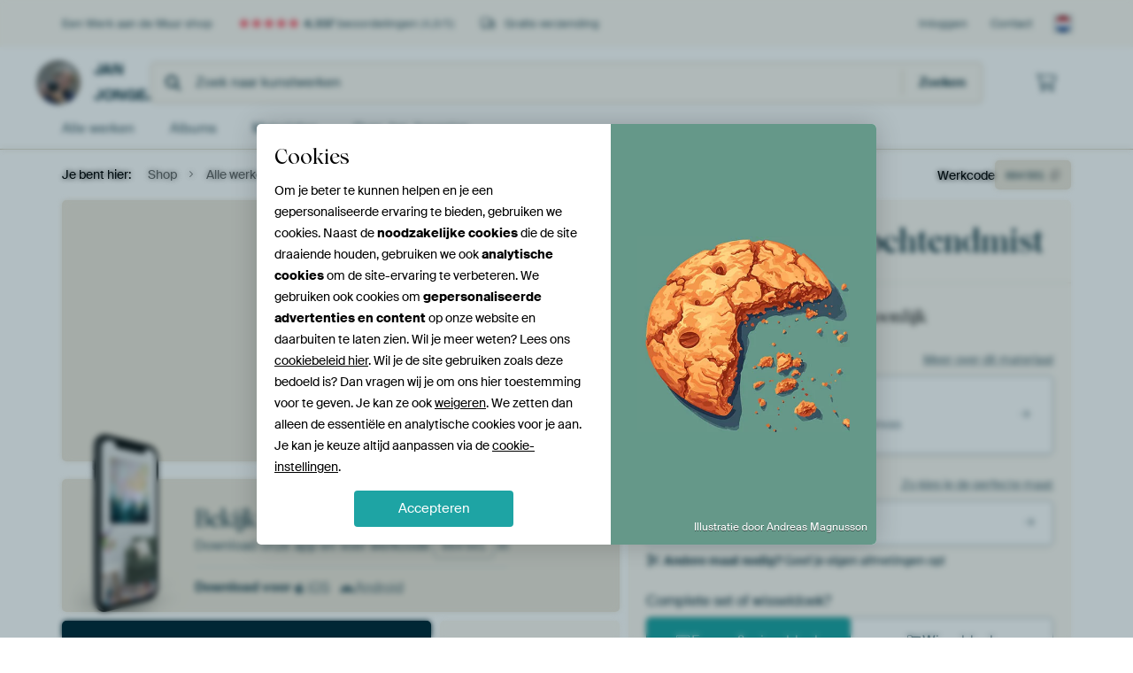

--- FILE ---
content_type: text/html; charset=utf-8
request_url: https://www.werkaandemuur.nl/nl/shopwerk/Zierikzee-in-de-ochtendmist/664501/132?mediumId=13&size=90x40
body_size: 48588
content:
<!DOCTYPE html>
<html lang="nl-NL" data-locale="nl_NL">
  <head>
    <meta charset="utf-8">
    <meta http-equiv="X-UA-Compatible" content="IE=edge" />
    <meta name="theme-color" content="#ffffff" />
            <script>
          const JS_VERSION_HASH = '7cdbce049998aed9e07a8fdd83072611';
          const SPRITE_VERSION_HASH = '453200526e962d76365a7b82c8cc139f';
      </script>

      <link rel="preload" as="style" href="https://static.ohmyprints.net/min/?f=css%2Fwadm-fonts.css%2Ccss%2Fexternal%2Ffontawesome%2Fall.min.css&amp;version=08baffa053f7b118f453438bbc508fc9&amp;webp=1" />
      <link rel="preload" as="fetch" href="https://static.ohmyprints.net/img/sprite/icons.svg?version=453200526e962d76365a7b82c8cc139f" crossorigin="anonymous" />

      <link rel="preload" as="image" href="https://cdn-thumbs.ohmyprints.net/1/2207d93b189ce05c51f70dee17943910/817x600/dynamic-size/fit/387fe8b72d85bc878c5f6a7afe4db06e7365d13caf10f0f79fb8b6a3365cc0bc.jpg">      <script type="module" src="https://static.ohmyprints.net/js/wadm/module/pdp.grid.js?version=7cdbce049998aed9e07a8fdd83072611"></script>
<script type="module" src="https://static.ohmyprints.net/js/wadm/module/pdp.bento.artwork.js?version=7cdbce049998aed9e07a8fdd83072611"></script>
<script type="module" src="https://static.ohmyprints.net/js/wadm/module/pdp.artFrameGuarantee.js?version=7cdbce049998aed9e07a8fdd83072611"></script>
<script type="module" src="https://static.ohmyprints.net/js/wadm/module/dialog.js?version=7cdbce049998aed9e07a8fdd83072611"></script>
<script type="module" src="https://static.ohmyprints.net/js/wadm/module/tabs.js?version=7cdbce049998aed9e07a8fdd83072611"></script>
<script type="module" src="https://static.ohmyprints.net/js/wadm/module/pdp.configurator.js?version=7cdbce049998aed9e07a8fdd83072611"></script>
<script type="module" src="https://static.ohmyprints.net/js/wadm/module/slideEmbla.js?version=7cdbce049998aed9e07a8fdd83072611"></script>
<script type="module" src="https://static.ohmyprints.net/js/wadm/module/floatingCheckout.js?version=7cdbce049998aed9e07a8fdd83072611"></script>
      <link rel="stylesheet" href="https://static.ohmyprints.net/min/?f=css%2Fwadm-fonts.css%2Ccss%2Fexternal%2Ffontawesome%2Fall.min.css&amp;version=08baffa053f7b118f453438bbc508fc9&amp;webp=1" media="print"/>

      <script>
          document.querySelectorAll('link[rel=stylesheet][media=print]').forEach(function(link) {
              link.onload = function() {
                  this.media = 'all';
              };
          });
      </script>
<title>Zierikzee in de ochtendmist van Jan Jongejan op canvas, behang en meer</title><meta property="og:site_name" content="Werk aan de Muur" >
<meta property="og:type" content="product" >
<meta property="og:title" content="Zierikzee in de ochtendmist van Jan Jongejan op canvas, behang en meer" >
<meta property="og:image" content="https://cdn-shares.ohmyprints.net/664501/eJyVUbuO2zAQ%7CBcC1%7Cms5ZtUn%2BKqFGkSBCkocmnxbD1iUrCdw%7C17SF2C1GkIzMxid2b4RgaX8WVyJyT9G7mlUEbSUwZwICOm01hIr3gFedmuvs6QsZQ1913nw%7Cxcxm0a8nEZp8d6TXPJxxlLRzvhgjIRuGXApTCaMibBBzSDAUuH2LUD97q3C4%7CZTck%7C5%7CQLu5hKF0CpQcY64LwIIXiuQUvLNHM2Wut1lIBeeMGc01xrTZWnVqKNxirgw%7CF1PZH3A%7CHLtC45FfxSnD%2BT%7CvsbKY%2B1BXDXcluuZ3L4m5Zoodc7%2BReYcGt2oixrQ7CDC8Zd%2BwOr2YrSnFPACvPownJrHbYoVYGj4U9VGC7blfT8QJYYM5avu8SUbtoH9W2nODVPzfh%7CFc0Y6GD5QI31CNJLGjUERKqt4JZCR6EW3Z5uXzG7dGk1f7T0o6W44Kd7wRpjmevRxldfW1m38nktlcwt08%7CNXVJ5kN7IarE2%2BBLqsFJCAq3zfkR%7CzttUOUoVE0oDDG7wyBwIitIA98pJLxQFJjWCrv8pILgopGJGoglc2xhYRPL%2BG88Wxp8%3D.jpg" >
<meta name="description" content="Bestel Zierikzee in de ochtendmist als print. Kies zelf de maat en het materiaal. Snel geleverd, hoge kwaliteit." >
<meta property="og:description" content="Bestel Zierikzee in de ochtendmist als print. Kies zelf de maat en het materiaal. Snel geleverd, hoge kwaliteit." >
<meta property="og:price:amount" content="133" >
<meta property="og:price:currency" content="EUR" >
<meta property="og:availability" content="instock" >
<meta property="og:image:width" content="1200" >
<meta property="og:image:height" content="630" >
<meta name="twitter:card" content="photo" >
<meta property="og:url" content="https://www.werkaandemuur.nl/nl/shopwerk/Zierikzee-in-de-ochtendmist/664501" >
<meta name="twitter:url" content="https://www.werkaandemuur.nl/nl/shopwerk/Zierikzee-in-de-ochtendmist/664501" >
<meta name="twitter:title" content="Zierikzee in de ochtendmist van Jan Jongejan op canvas, behang en meer" >
<meta name="twitter:image" content="https://cdn-shares.ohmyprints.net/664501/eJyVUbuO2zAQ%7CBcC1%7Cms5ZtUn%2BKqFGkSBCkocmnxbD1iUrCdw%7C17SF2C1GkIzMxid2b4RgaX8WVyJyT9G7mlUEbSUwZwICOm01hIr3gFedmuvs6QsZQ1913nw%7Cxcxm0a8nEZp8d6TXPJxxlLRzvhgjIRuGXApTCaMibBBzSDAUuH2LUD97q3C4%7CZTck%7C5%7CQLu5hKF0CpQcY64LwIIXiuQUvLNHM2Wut1lIBeeMGc01xrTZWnVqKNxirgw%7CF1PZH3A%7CHLtC45FfxSnD%2BT%7CvsbKY%2B1BXDXcluuZ3L4m5Zoodc7%2BReYcGt2oixrQ7CDC8Zd%2BwOr2YrSnFPACvPownJrHbYoVYGj4U9VGC7blfT8QJYYM5avu8SUbtoH9W2nODVPzfh%7CFc0Y6GD5QI31CNJLGjUERKqt4JZCR6EW3Z5uXzG7dGk1f7T0o6W44Kd7wRpjmevRxldfW1m38nktlcwt08%7CNXVJ5kN7IarE2%2BBLqsFJCAq3zfkR%7CzttUOUoVE0oDDG7wyBwIitIA98pJLxQFJjWCrv8pILgopGJGoglc2xhYRPL%2BG88Wxp8%3D.jpg" >
    <meta name="viewport" content="width=device-width, user-scalable=no, minimum-scale=1.0, maximum-scale=1.0">

	
	<link href="https://static.ohmyprints.net/min/?g=defaultCss%2CshopCss%2CeasyzoomCss&amp;f=node_modules%2F%40pqina%2Fpintura%2Fpintura.css%2Ccss%2Fcomponents%2Fdialog.css%2Ccss%2Fcomponents%2Ftabs.css%2Ccss%2Fcomponents%2Fconfigurator.css%2Ccss%2Fcomponents%2Freviews-summary.css%2Ccss%2Fcomponents%2Ftoggle.css%2Ccss%2Fwadm-view-artwork.css%2Ccss%2Fpages%2Fpdp.css%2Ccss%2Fcomponents%2FslideEmbla.css%2Ccss%2Fwadm-reviews.css%2Ccss%2Fwadm-artist-dashboard.css&amp;version=7647ea943811ef937ad5867ca9b67d4b&amp;webp=1" rel="stylesheet">      
      <meta name="theme-color" media="(prefers-color-scheme: light)" content="#FCF8F2">
      <meta name="theme-color" media="(prefers-color-scheme: dark)" content="#002835">
      <link rel="icon" href="https://static.ohmyprints.net/favicon.svg" type="image/svg+xml">
      <link rel="shortcut icon" href="https://static.ohmyprints.net/favicon.ico" type="image/x-icon" />
      <link rel="apple-touch-icon" href="https://static.ohmyprints.net/apple-touch-icon.png">
      <link rel="mask-icon" href="https://static.ohmyprints.net/safari-pinned-tab.svg">

      <script> var global_path="";  var global_location="|index|132|nl|Zierikzee-in-de-ochtendmist";  global_location = global_location.split('|').join('/');  var global_ulang="";  var global_locale="nl_NL";  var global_usertype=0;  var global_site_section="shop";  var global_baseurl = "https://www.werkaandemuur.nl"; const global_static_cdn_baseurl = "https://static.ohmyprints.net/"; const global_static_baseurl = "https://static.ohmyprints.net/"; var global_currentdomain = "werkaandemuur.nl";</script>
<link rel="canonical" href="https://www.werkaandemuur.nl/nl/werk/Zierikzee-in-de-ochtendmist/664501" />	  		  <script>window.dataLayer = window.dataLayer || [];window.dataLayer.push({"siteLocale":"nl_NL"});window.dataLayer.push({"siteLanguageCode":"nl"});window.dataLayer.push({"siteCountryCode":"NL"});window.dataLayer.push({"siteSection":"shop"});window.dataLayer.push({"pageType":"productDetail"});window.dataLayer.push({"ecommerce":null});window.dataLayer.push({"event":"view_item","ecommerce":{"items":[{"item_id":"NL664501","item_name":"Zierikzee in de ochtendmist","quantity":1,"price":110.03}],"currency":"EUR","value":110.03}});</script>		  <script>
            const consentListeners = [];
            /**
             *   Called from GTM template to set callback to be executed when user consent is provided.
             *   @param {function} callback to execute on user consent
             */
            window.cookieConsentListner = (callback) => {
                consentListeners.push(callback);
            };
            </script>
			<!-- Google Tag Manager -->
			<script>(function(w,d,s,l,i){w[l]=w[l]||[];w[l].push({'gtm.start':
				new Date().getTime(),event:'gtm.js'});var f=d.getElementsByTagName(s)[0],
				j=d.createElement(s),dl=l!='dataLayer'?'&l='+l:'';j.async=true;j.src=
				'https://www.googletagmanager.com/gtm.js?id='+i+dl;f.parentNode.insertBefore(j,f);
			})(window,document,'script','dataLayer','GTM-5WTJM9Z');</script>
			<!-- End Google Tag Manager -->	        <script type="application/ld+json">[{"@context":"https:\/\/schema.org","@type":"WebSite","url":"https:\/\/www.werkaandemuur.nl","@id":"https:\/\/www.werkaandemuur.nl#webSite"},{"@context":"https:\/\/schema.org","@type":"Organization","name":"Werk aan de Muur","logo":{"@type":"ImageObject","url":"https:\/\/static.ohmyprints.net\/img\/wadm-logo.svg"},"legalName":"We Make It Work B.V.","email":"info@werkaandemuur.nl","url":"https:\/\/www.werkaandemuur.nl","address":{"@type":"PostalAddress","addressCountry":{"@type":"Country","name":"Nederland"},"addressRegion":"Noord-Holland","postalCode":"2031 AZ","streetAddress":"Bingerweg 8","addressLocality":"Haarlem"},"contactPoint":{"@type":"ContactPoint","telephone":"+31232052244","contactType":"customer service","hoursAvailable":"['Mo-Fri 09:00-15:00']","availableLanguage":[{"@type":"Language","name":"Dutch"},{"@type":"Language","name":"English"}],"areaServed":[{"@type":"Country","name":"Netherlands"},{"@type":"Country","name":"Belgium"},{"@type":"Country","name":"Luxembourg"}]},"sameAs":["https:\/\/www.instagram.com\/werkaandemuur\/","https:\/\/www.pinterest.com\/werkaandemuur\/","https:\/\/www.facebook.com\/WerkaandeMuur","https:\/\/x.com\/werkaandemuur","https:\/\/www.tiktok.com\/@werkaandemuur"],"@id":"https:\/\/www.werkaandemuur.nl#organization"},{"@context":"https:\/\/schema.org","@type":"WebPage","isPartOf":"https:\/\/www.werkaandemuur.nl#webSite","mainEntity":{"@type":"Product","name":"Zierikzee in de ochtendmist van Jan Jongejan","description":"Koop dit werk op canvas, aluminium dibond, (ingelijste) fotoprint, behang en ArtFrame, op maat geprint in Fine-Art kwaliteit.","image":[{"@type":"ImageObject","contentUrl":"https:\/\/cdn-thumbs.ohmyprints.net\/1\/2207d93b189ce05c51f70dee17943910\/817x600\/thumbnail\/fit.jpg"}],"width":{"@type":"QuantitativeValue","value":"90","unitText":"cm"},"height":{"@type":"QuantitativeValue","value":"40","unitText":"cm"},"brand":{"@type":"Brand","name":"Werk aan de Muur"},"category":"Huis en tuin > Decoratie > Kunst > Natuur en Weer > Mist","sku":"NL664501M13S90x40","mpn":"NL664501M13S90x40","offers":{"@type":"Offer","seller":"Werk aan de Muur \/ Jan Jongejan","itemCondition":"https:\/\/schema.org\/NewCondition","availability":"https:\/\/schema.org\/InStock","priceCurrency":"EUR","price":133,"shippingDetails":{"@type":"OfferShippingDetails","shippingRate":{"@type":"MonetaryAmount","currency":"EUR","value":0}},"url":"https:\/\/www.werkaandemuur.nl\/nl\/werk\/Zierikzee-in-de-ochtendmist\/664501?mediumId=13&amp;size=90x40"},"@id":"https:\/\/www.werkaandemuur.nl\/product#664501"},"breadcrumb":{"@type":"BreadcrumbList","itemListElement":[{"@type":"ListItem","name":"Shop","position":1,"item":"https:\/\/www.werkaandemuur.nl\/nl\/shop\/Jan-Jongejan\/36269"},{"@type":"ListItem","name":"Alle werken","position":2,"item":"https:\/\/www.werkaandemuur.nl\/nl\/shop-werken\/Jan-Jongejan\/36269"},{"@type":"ListItem","name":"Zierikzee in de ochtendmist","position":3,"item":"https:\/\/www.werkaandemuur.nl\/nl\/shopwerk\/Zierikzee-in-de-ochtendmist\/664501\/132"}]},"@id":"https:\/\/www.werkaandemuur.nl#webPage"}]</script>        </head>
  <body class="shop nl  is-pdp">
    	  <!-- Google Tag Manager (noscript) -->
			<noscript><iframe src="https://www.googletagmanager.com/ns.html?id=GTM-5WTJM9Z" height="0" width="0" style="display:none;visibility:hidden"></iframe></noscript>
			<!-- End Google Tag Manager (noscript) -->  
  	<div class="container container-full header">
    
    
    
    <div class="trust">
        <div class="container">
            <div class="row">
                <div class="col-md-12">
                    <ul>
                        <li>Een Werk aan de Muur shop</li>
                        <li class="hidden-xs hidden-sm"><a href="https://www.werkaandemuur.nl/nl/hoe-werkt-werk-aan-de-muur/beoordelingen-werk-aan-de-muur-3057" class="nounderline"><i class="fa-solid fa-star"></i><i class="fa-solid fa-star"></i><i class="fa-solid fa-star"></i><i class="fa-solid fa-star"></i><i class="fa-solid fa-star"></i> <span class="review-total">4.337</span> beoordelingen <span class="review-score">(4,8/5)</span></a></li>
                        <li class="visible-xs visible-sm">
                            <a href="https://www.werkaandemuur.nl/nl/hoe-werkt-werk-aan-de-muur/beoordelingen-werk-aan-de-muur-3057" class="nounderline">
                            
                                
                                    
                                        <i class="fa-solid fa-star"></i><i class="fa-solid fa-star"></i><i class="fa-solid fa-star"></i><i class="fa-solid fa-star"></i><i class="fa-solid fa-star"></i> 4,8/5
                                    </a>
                        </li>
                        
                        <li><i class="hidden-xs fa-light fa-truck"></i> Gratis verzending</li>
                    </ul>
                    
                    <ul class="service hidden-xs">
                        
                        <li class="account"><a href="https://www.werkaandemuur.nl/nl/Inloggen/36" rel="nofollow" title="Inloggen">Inloggen</a></li>
                        
                        
                        
                        <li>
                            <a href="https://www.werkaandemuur.nl/nl/contact-ons-4412">Contact</a>
                        </li>
                        <li class="country">
                            <span class="country-NL" data-toggle="modal" data-target="#language-preference-modal"></span>
                        </li>
                    </ul>
                    
                </div>
            </div>
        </div>
    </div>
    <nav class="primary-navigation">
        <div class="main-nav">
            <div class="container">
                <div class="row">
                    <div class="col-md-12">
                        <ul>
                            <li class="icon subtitle menu visible-xs">
                                <label for="primary-menu">
                                    <i class="fas fa-bars"></i><span>Menu</span>
                                </label>
                            </li>
                            
                            
                            <li class="shop-logo">
                                <a href="https://www.werkaandemuur.nl/nl/shop/Jan-Jongejan/36269" title="Jan Jongejan Shop">
                                    <img src="https://cdn-thumbs.ohmyprints.net/1/fa76fe6a36b1955c0fb96f60477b7a47/275x275/thumbnail/crop.jpg" class="img-circle img-responsive" alt="Jan Jongejan profielfoto">
                                    Jan Jongejan
                                    
                                </a>
                            </li>
                            
                            
                            <li class="search hidden-xs">
                                
                    <form class="navbar-form navbar-left wadm-search wide" enctype="application/x-www-form-urlencoded" action="https://www.werkaandemuur.nl/index/523/nl/Jan-Jongejan/shop-search/36269" method="GET" role="search">
                        <div class="search-form">
                            <span class="fa fa-search"></span>
                            <input class="form-control search" value="" name="query" type="search" placeholder="Zoek naar kunstwerken">
                        </div>
                        <div class="actions">
                            <button type="submit" class="btn"><span class="fa fa-search"></span> <span class="helper-text">Zoeken</span></button>
                        </div>
                    </form>
				
                                
                            </li>
                            
                            <li class="trust thuiswinkel"><a href="https://www.thuiswinkel.org/leden/werk-aan-de-muur/certificaat" target="_blank" rel="nofollow noreferrer">Thuiswinkel Waarborg</a></li>
                            <li class="trust trustedshops"><a href="https://www.trustedshops.de/bewertung/info_XDB99B5D7D89F9610BA4D8111A7D6CFAC.html" target="_blank" rel="nofollow noreferrer">Trusted Shops</a></li>
                            
                            
                            
                            
                            
                            <li class="icon has-badge cart"><a href="https://www.werkaandemuur.nl/index/103/nl/Plaats-bestelling/user/orderStage/0" class="shoppingcart" title="Winkelmandje"><span class="fal fa-shopping-cart"></span></a></li>
                            
                        </ul>
                    </div>
                </div>

                
                <div class="row mobile-search visible-xs">
                    
                    <form class="navbar-form navbar-left wadm-search wide" enctype="application/x-www-form-urlencoded" action="https://www.werkaandemuur.nl/index/523/nl/Jan-Jongejan/shop-search/36269" method="GET" role="search">
                        <div class="search-form">
                            <span class="fa fa-search"></span>
                            <input class="form-control search" value="" name="query" type="search" placeholder="Zoek naar kunstwerken">
                        </div>
                        <div class="actions">
                            <button type="submit" class="btn"><span class="fa fa-search"></span> <span class="helper-text">Zoeken</span></button>
                        </div>
                    </form>
				
                </div>
                
            </div>
        </div>
        <input type="checkbox" id="primary-menu">
        
        <div class="menu-nav loading">
            <label for="primary-menu" class="nav-close">
                <i class="fal fa-times"></i>
            </label>
            <div class="container">
                <div class="row">
                    <div class="col-md-12">
                        
                        
                        <ul>
                            <li class="visible-xs header"><span>Jan Jongejan Shop</span></li>
                            <li><a href="https://www.werkaandemuur.nl/nl/shop-werken/Jan-Jongejan/36269">Alle werken</a></li>
                            
                            <li><a href="https://www.werkaandemuur.nl/index/136/nl/Albums/shop/36269">Albums</a></li>
                            
                            <li><a href="https://www.werkaandemuur.nl/nl/materialen-247914-u36269">Materialen</a></li>
                            <li><a href="https://www.werkaandemuur.nl/index/123/nl/Over/shop/36269">Over<span class="hidden-sm"> Jan Jongejan</span></a></li>
                            
                        </ul>
                        
                        <ul class="service visible-xs">
                            <li>
                                <a href="https://www.werkaandemuur.nl/nl/contact-ons-4412">Contact</a>
                            </li>
                            
                            <li class="account"><a href="https://www.werkaandemuur.nl/nl/Inloggen/36" rel="nofollow" title="Inloggen">Inloggen</a></li>
                            
                            
                            
                        </ul>
                        <div class="partners visible-xs">
                            <p>Partners</p>
                            <ul>
                                <li class="thuiswinkel"><a href="https://www.thuiswinkel.org/leden/werk-aan-de-muur/certificaat" target="_blank"><span>Thuiswinkel Waarborg</span></a></li>
                                <li class="trustedshops"><a href="https://www.trustedshops.de/bewertung/info_XDB99B5D7D89F9610BA4D8111A7D6CFAC.html" target="_blank"><span>Trusted Shops</span></a></li>
                                <li class="vtwonen"><a href="https://www.werkaandemuur.nl/nl/weer-verliefd-make-overs-1598"><span>vtwonen</span></a></li>
                            </ul>
                        </div>
                    </div>
                </div>
            </div>
        </div>
        
        
        
        
    </nav>
</div>

<div class="menu-backdrop"></div>


<div class="container">
    <div class="row">
        <div class="col-sm-12">
            <div class="container container-full breadcrumb">
    <ol class="breadcrumb">
        <li class="hidden-xs">Je bent hier:</li>
        <li>
    <a href="https://www.werkaandemuur.nl/nl/shop/Jan-Jongejan/36269">
        <span>Shop</span>
    </a>
</li><li>
    <a href="https://www.werkaandemuur.nl/nl/shop-werken/Jan-Jongejan/36269">
        <span>Alle werken</span>
    </a>
</li><li>
    <a href="https://www.werkaandemuur.nl/nl/shopwerk/Zierikzee-in-de-ochtendmist/664501/132">
        <span>Zierikzee in de ochtendmist</span>
    </a>
</li>
    </ol>
</div>
        </div>
    </div>
</div>


<div class="container the-artwork">
    
    <div class="pdp-grid-wrapper">
        <div class="pdp-configurator">
            <form class="configurator   "
                                    id="configurator"
                  method="post"
                  autocomplete="off"
                  enctype="application/x-www-form-urlencoded"
                  action="/checkout/add-item"
            >
                <div class="configurator__header configurator__section">
                    
                    
                    
                    
                    
                    <h1 class="configurator__header-title">
                        <span class="configurator__header-title__artwork">
                            Zierikzee in de ochtendmist
                        </span>
                                            </h1>

                    
                    
                    
                </div>

                

<input type="hidden" value="664501" name="artid" id="artid"/>
<input type="hidden" value="OYR/pB9kQe+W2e3gDxVwv4HV4nxgD7kkieAZI4PioPA=" name="csrf" id="csrf"/>
<input type="hidden" name="inShop" value="36269" id="inShop">


<fieldset class="configurator__step configurator__section">
    <span class="configurator__step-title">
        <span>1</span>
        Maak je kunstwerk persoonlijk
    </span>
    <div class="configurator-option">
        
<dialog id="medium-dialog" class="dialog dialog--configurator-option dialog--configurator-medium" aria-hidden="true" tabindex="-1" inert>
    <div class="dialog__header">
        <button class="dialog__close-button" data-dialog-role="close" tabindex="-1" type="button">
                    <svg
        class="wadm-icon"
        preserveAspectRatio="xMinYMin meet"
        x="0"
        y="0"
                         aria-hidden="true"         role="img"
    >
                <use href="#general-times"></use>
    </svg>
 Sluiten
        </button>
        <h2 class="dialog__title">Kies jouw materiaal</h2>
    </div>
    <p class="dialog__subtitle dialog__paragraph">Van ArtFrame™ tot wandvullend behang. Kies jouw favoriet, en maak hem helemaal eigen.</p>

                    
        <input type="radio"
               name="setmedium"
               value="13"
               id="medium-13"
               class="form-label__related-input"
                checked="checked"
        />
        <label class="configurator-option__value form-label form-label--with-thumbnail-inline" for="medium-13" autofocus>
            <span data-sync-contents>
                        <svg
        class="wadm-icon wadm-icon--product-image"
        preserveAspectRatio="xMinYMin meet"
        x="0"
        y="0"
                         aria-hidden="true"         role="img"
    >
                <use href="#products-13"></use>
    </svg>

            </span>
            <span class="form-label__value" data-sync-contents>
                <span class="form-label__title">
                    ArtFrame™

                                                                <span class="form-label__upsell">Meest gekozen</span>
                                    </span>
                <span class="form-label__subtitle">Modern alternatief voor canvas</span>
            </span>
                        <span class="form-label__addendum form-label__addendum--pill form-label__addendum--current">Huidig</span>
        </label>
                    
        <input type="radio"
               name="setmedium"
               value="1"
               id="medium-1"
               class="form-label__related-input"
                
        />
        <label class="configurator-option__value form-label form-label--with-thumbnail-inline" for="medium-1" >
            <span data-sync-contents>
                        <svg
        class="wadm-icon wadm-icon--product-image"
        preserveAspectRatio="xMinYMin meet"
        x="0"
        y="0"
                         aria-hidden="true"         role="img"
    >
                <use href="#products-1"></use>
    </svg>

            </span>
            <span class="form-label__value" data-sync-contents>
                <span class="form-label__title">
                    Canvas

                                                        </span>
                <span class="form-label__subtitle">Klassiek doek op houten frame</span>
            </span>
                        <span class="form-label__addendum form-label__addendum--pill form-label__addendum--current">Huidig</span>
        </label>
                    
        <input type="radio"
               name="setmedium"
               value="3"
               id="medium-3"
               class="form-label__related-input"
                
        />
        <label class="configurator-option__value form-label form-label--with-thumbnail-inline" for="medium-3" >
            <span data-sync-contents>
                        <svg
        class="wadm-icon wadm-icon--product-image"
        preserveAspectRatio="xMinYMin meet"
        x="0"
        y="0"
                         aria-hidden="true"         role="img"
    >
                <use href="#products-3"></use>
    </svg>

            </span>
            <span class="form-label__value" data-sync-contents>
                <span class="form-label__title">
                    Fotoprint

                                                        </span>
                <span class="form-label__subtitle">Hoogwaardige print met of zonder lijst</span>
            </span>
                        <span class="form-label__addendum form-label__addendum--pill form-label__addendum--current">Huidig</span>
        </label>
                    
        <input type="radio"
               name="setmedium"
               value="11"
               id="medium-11"
               class="form-label__related-input"
                
        />
        <label class="configurator-option__value form-label form-label--with-thumbnail-inline" for="medium-11" >
            <span data-sync-contents>
                        <svg
        class="wadm-icon wadm-icon--product-image"
        preserveAspectRatio="xMinYMin meet"
        x="0"
        y="0"
                         aria-hidden="true"         role="img"
    >
                <use href="#products-11"></use>
    </svg>

            </span>
            <span class="form-label__value" data-sync-contents>
                <span class="form-label__title">
                    HD Metal

                                                        </span>
                <span class="form-label__subtitle">Ultra-scherpe print op aluminium</span>
            </span>
                        <span class="form-label__addendum form-label__addendum--pill form-label__addendum--current">Huidig</span>
        </label>
                    
        <input type="radio"
               name="setmedium"
               value="4"
               id="medium-4"
               class="form-label__related-input"
                
        />
        <label class="configurator-option__value form-label form-label--with-thumbnail-inline" for="medium-4" >
            <span data-sync-contents>
                        <svg
        class="wadm-icon wadm-icon--product-image"
        preserveAspectRatio="xMinYMin meet"
        x="0"
        y="0"
                         aria-hidden="true"         role="img"
    >
                <use href="#products-4"></use>
    </svg>

            </span>
            <span class="form-label__value" data-sync-contents>
                <span class="form-label__title">
                    Aluminium

                                                        </span>
                <span class="form-label__subtitle">Strak dibond paneel</span>
            </span>
                        <span class="form-label__addendum form-label__addendum--pill form-label__addendum--current">Huidig</span>
        </label>
                    
        <input type="radio"
               name="setmedium"
               value="15"
               id="medium-15"
               class="form-label__related-input"
                
        />
        <label class="configurator-option__value form-label form-label--with-thumbnail-inline" for="medium-15" >
            <span data-sync-contents>
                        <svg
        class="wadm-icon wadm-icon--product-image"
        preserveAspectRatio="xMinYMin meet"
        x="0"
        y="0"
                         aria-hidden="true"         role="img"
    >
                <use href="#products-15"></use>
    </svg>

            </span>
            <span class="form-label__value" data-sync-contents>
                <span class="form-label__title">
                    Acrylglas

                                                        </span>
                <span class="form-label__subtitle">Helder en modern</span>
            </span>
                        <span class="form-label__addendum form-label__addendum--pill form-label__addendum--current">Huidig</span>
        </label>
                    
        <input type="radio"
               name="setmedium"
               value="12"
               id="medium-12"
               class="form-label__related-input"
                
        />
        <label class="configurator-option__value form-label form-label--with-thumbnail-inline" for="medium-12" >
            <span data-sync-contents>
                        <svg
        class="wadm-icon wadm-icon--product-image"
        preserveAspectRatio="xMinYMin meet"
        x="0"
        y="0"
                         aria-hidden="true"         role="img"
    >
                <use href="#products-12"></use>
    </svg>

            </span>
            <span class="form-label__value" data-sync-contents>
                <span class="form-label__title">
                    Behang (in banen)

                                                        </span>
                <span class="form-label__subtitle">Muurbedekking op maat</span>
            </span>
                        <span class="form-label__addendum form-label__addendum--pill form-label__addendum--current">Huidig</span>
        </label>
                    
        <input type="radio"
               name="setmedium"
               value="17"
               id="medium-17"
               class="form-label__related-input"
                
        />
        <label class="configurator-option__value form-label form-label--with-thumbnail-inline" for="medium-17" >
            <span data-sync-contents>
                        <svg
        class="wadm-icon wadm-icon--product-image"
        preserveAspectRatio="xMinYMin meet"
        x="0"
        y="0"
                         aria-hidden="true"         role="img"
    >
                <use href="#products-17"></use>
    </svg>

            </span>
            <span class="form-label__value" data-sync-contents>
                <span class="form-label__title">
                    Ronde print

                                                        </span>
                <span class="form-label__subtitle">Hoogwaardige ronde print</span>
            </span>
                        <span class="form-label__addendum form-label__addendum--pill form-label__addendum--current">Huidig</span>
        </label>
    
    <div class="dialog__scroll">
    <div class="dialog__scroll-element">
        <span><i></i></span>
        Meer opties beschikbaar
    </div>
</div>
</dialog>

        <span class="configurator-option__title">Materiaal</span>
        <span class="configurator-option__infolink ">
            <a class="link link--secondary" href="#block-material-info">Meer over dit materiaal</a>
        </span>

        <button class="configurator-option__value form-label form-label--with-thumbnail-inline"
                type="button"
                data-dialog-role="open"
                data-dialog-target-id="medium-dialog"
        >
            <span data-sync-contents>
                        <svg
        class="wadm-icon wadm-icon--product-image"
        preserveAspectRatio="xMinYMin meet"
        x="0"
        y="0"
                         aria-hidden="true"         role="img"
    >
                <use href="#products-13"></use>
    </svg>

            </span>
            <span class="form-label__value" data-sync-contents>
                <span class="form-label__title">ArtFrame™</span>
                <span class="form-label__subtitle">Modern alternatief voor canvas</span>
            </span>
            <span class="form-label__addendum">
                        <svg
        class="wadm-icon"
        preserveAspectRatio="xMinYMin meet"
        x="0"
        y="0"
                         aria-hidden="true"         role="img"
    >
                <use href="#general-arrow-right"></use>
    </svg>

            </span>
        </button>
    </div>
</fieldset>



<div class="configurator__sections-wrapper">
    <fieldset class="configurator__step configurator__section configurator__section--seamless">
        <div class="configurator-option">
            
<dialog id="size-dialog" class="dialog dialog--configurator-option dialog--configurator-size" aria-hidden="true" tabindex="-1" inert>
    <div class="tabs">
        <div class="tabs__window">
            <div class="tabs__panel tabs__panel--active tabs__panel--pick-size">
                <div class="dialog__header">
                    <button class="dialog__close-button" data-dialog-role="close" type="button" tabindex="-1" type="button">
                                <svg
        class="wadm-icon"
        preserveAspectRatio="xMinYMin meet"
        x="0"
        y="0"
                         aria-hidden="true"         role="img"
    >
                <use href="#general-times"></use>
    </svg>
 Sluiten
                    </button>
                    <h2 class="dialog__title">Kies jouw afmeting</h2>
                </div>

                <p class="dialog__subtitle dialog__paragraph">Van een kleine lijst, tot een statement piece. Kies wat past bij jouw interieur!</p>

                                    <div class="form-toggle">
                        <input type="radio" name="size-type" id="size-type__preset" checked="checked">
                        <label class="form-label" for="size-type__preset" tabindex="10"
                               data-tab-target=".tabs__panel--preset-size">
                                    <svg
        class="wadm-icon"
        preserveAspectRatio="xMinYMin meet"
        x="0"
        y="0"
                         aria-hidden="true"         role="img"
    >
                <use href="#general-list"></use>
    </svg>

                            Kies jouw maat
                        </label>
                        <input type="radio" name="size-type" id="size-type__custom">
                        <label class="form-label" for="size-type__custom" tabindex="11"
                               data-tab-target=".tabs__panel--custom-size">
                                    <svg
        class="wadm-icon"
        preserveAspectRatio="xMinYMin meet"
        x="0"
        y="0"
                         aria-hidden="true"         role="img"
    >
                <use href="#configurator-scissors"></use>
    </svg>

                            Eigen afmeting
                        </label>
                    </div>
                
                <div class="tabs">
                    <div class="tabs__window">
                        
                        
                                                    <div class="tabs__panel tabs__panel--active tabs__panel--preset-size">
                                

    <h3 class="dialog__title">Kies jouw maat</h3>
    <div class="callout callout--open callout--limited-sizes-available hidden" aria-hidden="true">
                <svg
        class="wadm-icon callout__icon"
        preserveAspectRatio="xMinYMin meet"
        x="0"
        y="0"
                         aria-hidden="true"         role="img"
    >
                <use href="#general-info-circle"></use>
    </svg>

        Niet alle maten zijn beschikbaar bij jouw keuze. Probeer een ander formaat of lijsttype voor meer opties.
    </div>
                
<input type="radio"
       name="formatid"
       id="formatid-70x30"
       value="70x30"
       class="form-label__related-input"
        
        
        
        
/>

<label class="form-label" for="formatid-70x30" >
    <span class="form-label__value form-label__value--row form-label__value--size" data-sync-contents>
                    70 x 30 cm <span>70 cm breedte, 30 cm hoogte</span>
            </span>
        <span class="form-label__addendum form-label__addendum--pill form-label__addendum--current">Huidig</span>
</label>

            
<input type="radio"
       name="formatid"
       id="formatid-80x35"
       value="80x35"
       class="form-label__related-input"
        
        
        
        
/>

<label class="form-label" for="formatid-80x35" >
    <span class="form-label__value form-label__value--row form-label__value--size" data-sync-contents>
                    80 x 35 cm <span>80 cm breedte, 35 cm hoogte</span>
            </span>
        <span class="form-label__addendum form-label__addendum--pill form-label__addendum--current">Huidig</span>
</label>

                    
<input type="radio"
       name="formatid"
       id="formatid-90x40"
       value="90x40"
       class="form-label__related-input"
        
        checked="checked"
        
        data-print-aspect-ratio="2.1627906976744"
/>

<label class="form-label" for="formatid-90x40" autofocus>
    <span class="form-label__value form-label__value--row form-label__value--size" data-sync-contents>
                    90 x 40 cm <span>90 cm breedte, 40 cm hoogte</span>
            </span>
        <span class="form-label__addendum form-label__addendum--pill form-label__addendum--current">Huidig</span>
</label>

            
<input type="radio"
       name="formatid"
       id="formatid-100x45"
       value="100x45"
       class="form-label__related-input"
        
        
        
        
/>

<label class="form-label" for="formatid-100x45" >
    <span class="form-label__value form-label__value--row form-label__value--size" data-sync-contents>
                    100 x 45 cm <span>100 cm breedte, 45 cm hoogte</span>
            </span>
        <span class="form-label__addendum form-label__addendum--pill form-label__addendum--current">Huidig</span>
</label>

            
<input type="radio"
       name="formatid"
       id="formatid-105x45"
       value="105x45"
       class="form-label__related-input"
        
        
        
        
/>

<label class="form-label" for="formatid-105x45" >
    <span class="form-label__value form-label__value--row form-label__value--size" data-sync-contents>
                    105 x 45 cm <span>105 cm breedte, 45 cm hoogte</span>
            </span>
        <span class="form-label__addendum form-label__addendum--pill form-label__addendum--current">Huidig</span>
</label>

            
<input type="radio"
       name="formatid"
       id="formatid-115x50"
       value="115x50"
       class="form-label__related-input"
        
        
        
        
/>

<label class="form-label" for="formatid-115x50" >
    <span class="form-label__value form-label__value--row form-label__value--size" data-sync-contents>
                    115 x 50 cm <span>115 cm breedte, 50 cm hoogte</span>
            </span>
        <span class="form-label__addendum form-label__addendum--pill form-label__addendum--current">Huidig</span>
</label>

            
<input type="radio"
       name="formatid"
       id="formatid-125x55"
       value="125x55"
       class="form-label__related-input"
        
        
        
        
/>

<label class="form-label" for="formatid-125x55" >
    <span class="form-label__value form-label__value--row form-label__value--size" data-sync-contents>
                    125 x 55 cm <span>125 cm breedte, 55 cm hoogte</span>
            </span>
        <span class="form-label__addendum form-label__addendum--pill form-label__addendum--current">Huidig</span>
</label>

            
<input type="radio"
       name="formatid"
       id="formatid-135x60"
       value="135x60"
       class="form-label__related-input"
        
        
        
        
/>

<label class="form-label" for="formatid-135x60" >
    <span class="form-label__value form-label__value--row form-label__value--size" data-sync-contents>
                    135 x 60 cm <span>135 cm breedte, 60 cm hoogte</span>
            </span>
        <span class="form-label__addendum form-label__addendum--pill form-label__addendum--current">Huidig</span>
</label>

            
<input type="radio"
       name="formatid"
       id="formatid-145x65"
       value="145x65"
       class="form-label__related-input"
        
        
        
        
/>

<label class="form-label" for="formatid-145x65" >
    <span class="form-label__value form-label__value--row form-label__value--size" data-sync-contents>
                    145 x 65 cm <span>145 cm breedte, 65 cm hoogte</span>
            </span>
        <span class="form-label__addendum form-label__addendum--pill form-label__addendum--current">Huidig</span>
</label>

            
<input type="radio"
       name="formatid"
       id="formatid-150x65"
       value="150x65"
       class="form-label__related-input"
        
        
        
        
/>

<label class="form-label" for="formatid-150x65" >
    <span class="form-label__value form-label__value--row form-label__value--size" data-sync-contents>
                    150 x 65 cm <span>150 cm breedte, 65 cm hoogte</span>
            </span>
        <span class="form-label__addendum form-label__addendum--pill form-label__addendum--current">Huidig</span>
</label>

            
<input type="radio"
       name="formatid"
       id="formatid-155x70"
       value="155x70"
       class="form-label__related-input"
        
        
        
        
/>

<label class="form-label" for="formatid-155x70" >
    <span class="form-label__value form-label__value--row form-label__value--size" data-sync-contents>
                    155 x 70 cm <span>155 cm breedte, 70 cm hoogte</span>
            </span>
        <span class="form-label__addendum form-label__addendum--pill form-label__addendum--current">Huidig</span>
</label>

            
<input type="radio"
       name="formatid"
       id="formatid-160x70"
       value="160x70"
       class="form-label__related-input"
        
        
        
        
/>

<label class="form-label" for="formatid-160x70" >
    <span class="form-label__value form-label__value--row form-label__value--size" data-sync-contents>
                    160 x 70 cm <span>160 cm breedte, 70 cm hoogte</span>
            </span>
        <span class="form-label__addendum form-label__addendum--pill form-label__addendum--current">Huidig</span>
</label>

            
<input type="radio"
       name="formatid"
       id="formatid-170x75"
       value="170x75"
       class="form-label__related-input"
        
        
        
        
/>

<label class="form-label" for="formatid-170x75" >
    <span class="form-label__value form-label__value--row form-label__value--size" data-sync-contents>
                    170 x 75 cm <span>170 cm breedte, 75 cm hoogte</span>
            </span>
        <span class="form-label__addendum form-label__addendum--pill form-label__addendum--current">Huidig</span>
</label>

            
<input type="radio"
       name="formatid"
       id="formatid-185x80"
       value="185x80"
       class="form-label__related-input"
        
        
        
        
/>

<label class="form-label" for="formatid-185x80" >
    <span class="form-label__value form-label__value--row form-label__value--size" data-sync-contents>
                    185 x 80 cm <span>185 cm breedte, 80 cm hoogte</span>
            </span>
        <span class="form-label__addendum form-label__addendum--pill form-label__addendum--current">Huidig</span>
</label>

            
<input type="radio"
       name="formatid"
       id="formatid-190x85"
       value="190x85"
       class="form-label__related-input"
        
        
        
        
/>

<label class="form-label" for="formatid-190x85" >
    <span class="form-label__value form-label__value--row form-label__value--size" data-sync-contents>
                    190 x 85 cm <span>190 cm breedte, 85 cm hoogte</span>
            </span>
        <span class="form-label__addendum form-label__addendum--pill form-label__addendum--current">Huidig</span>
</label>

            
<input type="radio"
       name="formatid"
       id="formatid-195x85"
       value="195x85"
       class="form-label__related-input"
        
        
        
        
/>

<label class="form-label" for="formatid-195x85" >
    <span class="form-label__value form-label__value--row form-label__value--size" data-sync-contents>
                    195 x 85 cm <span>195 cm breedte, 85 cm hoogte</span>
            </span>
        <span class="form-label__addendum form-label__addendum--pill form-label__addendum--current">Huidig</span>
</label>

            
<input type="radio"
       name="formatid"
       id="formatid-200x90"
       value="200x90"
       class="form-label__related-input"
        
        
        
        
/>

<label class="form-label" for="formatid-200x90" >
    <span class="form-label__value form-label__value--row form-label__value--size" data-sync-contents>
                    200 x 90 cm <span>200 cm breedte, 90 cm hoogte</span>
            </span>
        <span class="form-label__addendum form-label__addendum--pill form-label__addendum--current">Huidig</span>
</label>

            
<input type="radio"
       name="formatid"
       id="formatid-205x90"
       value="205x90"
       class="form-label__related-input"
        
        
        
        
/>

<label class="form-label" for="formatid-205x90" >
    <span class="form-label__value form-label__value--row form-label__value--size" data-sync-contents>
                    205 x 90 cm <span>205 cm breedte, 90 cm hoogte</span>
            </span>
        <span class="form-label__addendum form-label__addendum--pill form-label__addendum--current">Huidig</span>
</label>

            
<input type="radio"
       name="formatid"
       id="formatid-210x95"
       value="210x95"
       class="form-label__related-input"
        
        
        
        
/>

<label class="form-label" for="formatid-210x95" >
    <span class="form-label__value form-label__value--row form-label__value--size" data-sync-contents>
                    210 x 95 cm <span>210 cm breedte, 95 cm hoogte</span>
            </span>
        <span class="form-label__addendum form-label__addendum--pill form-label__addendum--current">Huidig</span>
</label>

            
<input type="radio"
       name="formatid"
       id="formatid-215x95"
       value="215x95"
       class="form-label__related-input"
        
        
        
        
/>

<label class="form-label" for="formatid-215x95" >
    <span class="form-label__value form-label__value--row form-label__value--size" data-sync-contents>
                    215 x 95 cm <span>215 cm breedte, 95 cm hoogte</span>
            </span>
        <span class="form-label__addendum form-label__addendum--pill form-label__addendum--current">Huidig</span>
</label>

            
<input type="radio"
       name="formatid"
       id="formatid-230x100"
       value="230x100"
       class="form-label__related-input"
        
        
        
        
/>

<label class="form-label" for="formatid-230x100" >
    <span class="form-label__value form-label__value--row form-label__value--size" data-sync-contents>
                    230 x 100 cm <span>230 cm breedte, 100 cm hoogte</span>
            </span>
        <span class="form-label__addendum form-label__addendum--pill form-label__addendum--current">Huidig</span>
</label>

            
<input type="radio"
       name="formatid"
       id="formatid-235x105"
       value="235x105"
       class="form-label__related-input"
        
        
        
        
/>

<label class="form-label" for="formatid-235x105" >
    <span class="form-label__value form-label__value--row form-label__value--size" data-sync-contents>
                    235 x 105 cm <span>235 cm breedte, 105 cm hoogte</span>
            </span>
        <span class="form-label__addendum form-label__addendum--pill form-label__addendum--current">Huidig</span>
</label>

            
<input type="radio"
       name="formatid"
       id="formatid-240x105"
       value="240x105"
       class="form-label__related-input"
        
        
        
        
/>

<label class="form-label" for="formatid-240x105" >
    <span class="form-label__value form-label__value--row form-label__value--size" data-sync-contents>
                    240 x 105 cm <span>240 cm breedte, 105 cm hoogte</span>
            </span>
        <span class="form-label__addendum form-label__addendum--pill form-label__addendum--current">Huidig</span>
</label>

            
<input type="radio"
       name="formatid"
       id="formatid-245x110"
       value="245x110"
       class="form-label__related-input"
        
        
        
        
/>

<label class="form-label" for="formatid-245x110" >
    <span class="form-label__value form-label__value--row form-label__value--size" data-sync-contents>
                    245 x 110 cm <span>245 cm breedte, 110 cm hoogte</span>
            </span>
        <span class="form-label__addendum form-label__addendum--pill form-label__addendum--current">Huidig</span>
</label>

            
<input type="radio"
       name="formatid"
       id="formatid-250x110"
       value="250x110"
       class="form-label__related-input"
        
        
        
        
/>

<label class="form-label" for="formatid-250x110" >
    <span class="form-label__value form-label__value--row form-label__value--size" data-sync-contents>
                    250 x 110 cm <span>250 cm breedte, 110 cm hoogte</span>
            </span>
        <span class="form-label__addendum form-label__addendum--pill form-label__addendum--current">Huidig</span>
</label>

            
<input type="radio"
       name="formatid"
       id="formatid-255x115"
       value="255x115"
       class="form-label__related-input"
        
        
        
        
/>

<label class="form-label" for="formatid-255x115" >
    <span class="form-label__value form-label__value--row form-label__value--size" data-sync-contents>
                    255 x 115 cm <span>255 cm breedte, 115 cm hoogte</span>
            </span>
        <span class="form-label__addendum form-label__addendum--pill form-label__addendum--current">Huidig</span>
</label>

            
<input type="radio"
       name="formatid"
       id="formatid-265x115"
       value="265x115"
       class="form-label__related-input"
        
        
        
        
/>

<label class="form-label" for="formatid-265x115" >
    <span class="form-label__value form-label__value--row form-label__value--size" data-sync-contents>
                    265 x 115 cm <span>265 cm breedte, 115 cm hoogte</span>
            </span>
        <span class="form-label__addendum form-label__addendum--pill form-label__addendum--current">Huidig</span>
</label>

            
<input type="radio"
       name="formatid"
       id="formatid-275x120"
       value="275x120"
       class="form-label__related-input"
        
        
        
        
/>

<label class="form-label" for="formatid-275x120" >
    <span class="form-label__value form-label__value--row form-label__value--size" data-sync-contents>
                    275 x 120 cm <span>275 cm breedte, 120 cm hoogte</span>
            </span>
        <span class="form-label__addendum form-label__addendum--pill form-label__addendum--current">Huidig</span>
</label>

            
<input type="radio"
       name="formatid"
       id="formatid-285x125"
       value="285x125"
       class="form-label__related-input"
        
        
        
        
/>

<label class="form-label" for="formatid-285x125" >
    <span class="form-label__value form-label__value--row form-label__value--size" data-sync-contents>
                    285 x 125 cm <span>285 cm breedte, 125 cm hoogte</span>
            </span>
        <span class="form-label__addendum form-label__addendum--pill form-label__addendum--current">Huidig</span>
</label>

            
<input type="radio"
       name="formatid"
       id="formatid-290x130"
       value="290x130"
       class="form-label__related-input"
        
        
        
        
/>

<label class="form-label" for="formatid-290x130" >
    <span class="form-label__value form-label__value--row form-label__value--size" data-sync-contents>
                    290 x 130 cm <span>290 cm breedte, 130 cm hoogte</span>
            </span>
        <span class="form-label__addendum form-label__addendum--pill form-label__addendum--current">Huidig</span>
</label>

            
<input type="radio"
       name="formatid"
       id="formatid-295x130"
       value="295x130"
       class="form-label__related-input"
        
        
        
        
/>

<label class="form-label" for="formatid-295x130" >
    <span class="form-label__value form-label__value--row form-label__value--size" data-sync-contents>
                    295 x 130 cm <span>295 cm breedte, 130 cm hoogte</span>
            </span>
        <span class="form-label__addendum form-label__addendum--pill form-label__addendum--current">Huidig</span>
</label>

            
<input type="radio"
       name="formatid"
       id="formatid-300x135"
       value="300x135"
       class="form-label__related-input"
        
        
        
        
/>

<label class="form-label" for="formatid-300x135" >
    <span class="form-label__value form-label__value--row form-label__value--size" data-sync-contents>
                    300 x 135 cm <span>300 cm breedte, 135 cm hoogte</span>
            </span>
        <span class="form-label__addendum form-label__addendum--pill form-label__addendum--current">Huidig</span>
</label>

            
<input type="radio"
       name="formatid"
       id="formatid-310x135"
       value="310x135"
       class="form-label__related-input"
        
        
        
        
/>

<label class="form-label" for="formatid-310x135" >
    <span class="form-label__value form-label__value--row form-label__value--size" data-sync-contents>
                    310 x 135 cm <span>310 cm breedte, 135 cm hoogte</span>
            </span>
        <span class="form-label__addendum form-label__addendum--pill form-label__addendum--current">Huidig</span>
</label>

            
<input type="radio"
       name="formatid"
       id="formatid-320x140"
       value="320x140"
       class="form-label__related-input"
        
        
        
        
/>

<label class="form-label" for="formatid-320x140" >
    <span class="form-label__value form-label__value--row form-label__value--size" data-sync-contents>
                    320 x 140 cm <span>320 cm breedte, 140 cm hoogte</span>
            </span>
        <span class="form-label__addendum form-label__addendum--pill form-label__addendum--current">Huidig</span>
</label>

            
<input type="radio"
       name="formatid"
       id="formatid-330x145"
       value="330x145"
       class="form-label__related-input"
        
        
        
        
/>

<label class="form-label" for="formatid-330x145" >
    <span class="form-label__value form-label__value--row form-label__value--size" data-sync-contents>
                    330 x 145 cm <span>330 cm breedte, 145 cm hoogte</span>
            </span>
        <span class="form-label__addendum form-label__addendum--pill form-label__addendum--current">Huidig</span>
</label>

            
<input type="radio"
       name="formatid"
       id="formatid-335x150"
       value="335x150"
       class="form-label__related-input"
        
        
        
        
/>

<label class="form-label" for="formatid-335x150" >
    <span class="form-label__value form-label__value--row form-label__value--size" data-sync-contents>
                    335 x 150 cm <span>335 cm breedte, 150 cm hoogte</span>
            </span>
        <span class="form-label__addendum form-label__addendum--pill form-label__addendum--current">Huidig</span>
</label>

            
<input type="radio"
       name="formatid"
       id="formatid-340x150"
       value="340x150"
       class="form-label__related-input"
        
        
        
        
/>

<label class="form-label" for="formatid-340x150" >
    <span class="form-label__value form-label__value--row form-label__value--size" data-sync-contents>
                    340 x 150 cm <span>340 cm breedte, 150 cm hoogte</span>
            </span>
        <span class="form-label__addendum form-label__addendum--pill form-label__addendum--current">Huidig</span>
</label>

            
<input type="radio"
       name="formatid"
       id="formatid-345x155"
       value="345x155"
       class="form-label__related-input"
        
        
        
        
/>

<label class="form-label" for="formatid-345x155" >
    <span class="form-label__value form-label__value--row form-label__value--size" data-sync-contents>
                    345 x 155 cm <span>345 cm breedte, 155 cm hoogte</span>
            </span>
        <span class="form-label__addendum form-label__addendum--pill form-label__addendum--current">Huidig</span>
</label>

            
<input type="radio"
       name="formatid"
       id="formatid-355x155"
       value="355x155"
       class="form-label__related-input"
        
        
        
        
/>

<label class="form-label" for="formatid-355x155" >
    <span class="form-label__value form-label__value--row form-label__value--size" data-sync-contents>
                    355 x 155 cm <span>355 cm breedte, 155 cm hoogte</span>
            </span>
        <span class="form-label__addendum form-label__addendum--pill form-label__addendum--current">Huidig</span>
</label>

            
<input type="radio"
       name="formatid"
       id="formatid-365x160"
       value="365x160"
       class="form-label__related-input"
        
        
        
        
/>

<label class="form-label" for="formatid-365x160" >
    <span class="form-label__value form-label__value--row form-label__value--size" data-sync-contents>
                    365 x 160 cm <span>365 cm breedte, 160 cm hoogte</span>
            </span>
        <span class="form-label__addendum form-label__addendum--pill form-label__addendum--current">Huidig</span>
</label>

            
<input type="radio"
       name="formatid"
       id="formatid-375x165"
       value="375x165"
       class="form-label__related-input"
        
        
        
        
/>

<label class="form-label" for="formatid-375x165" >
    <span class="form-label__value form-label__value--row form-label__value--size" data-sync-contents>
                    375 x 165 cm <span>375 cm breedte, 165 cm hoogte</span>
            </span>
        <span class="form-label__addendum form-label__addendum--pill form-label__addendum--current">Huidig</span>
</label>

            
<input type="radio"
       name="formatid"
       id="formatid-380x170"
       value="380x170"
       class="form-label__related-input"
        
        
        
        
/>

<label class="form-label" for="formatid-380x170" >
    <span class="form-label__value form-label__value--row form-label__value--size" data-sync-contents>
                    380 x 170 cm <span>380 cm breedte, 170 cm hoogte</span>
            </span>
        <span class="form-label__addendum form-label__addendum--pill form-label__addendum--current">Huidig</span>
</label>

            
<input type="radio"
       name="formatid"
       id="formatid-390x170"
       value="390x170"
       class="form-label__related-input"
        
        
        
        
/>

<label class="form-label" for="formatid-390x170" >
    <span class="form-label__value form-label__value--row form-label__value--size" data-sync-contents>
                    390 x 170 cm <span>390 cm breedte, 170 cm hoogte</span>
            </span>
        <span class="form-label__addendum form-label__addendum--pill form-label__addendum--current">Huidig</span>
</label>

            
<input type="radio"
       name="formatid"
       id="formatid-400x175"
       value="400x175"
       class="form-label__related-input"
        
        
        
        
/>

<label class="form-label" for="formatid-400x175" >
    <span class="form-label__value form-label__value--row form-label__value--size" data-sync-contents>
                    400 x 175 cm <span>400 cm breedte, 175 cm hoogte</span>
            </span>
        <span class="form-label__addendum form-label__addendum--pill form-label__addendum--current">Huidig</span>
</label>

            
<input type="radio"
       name="formatid"
       id="formatid-410x180"
       value="410x180"
       class="form-label__related-input"
        
        
        
        
/>

<label class="form-label" for="formatid-410x180" >
    <span class="form-label__value form-label__value--row form-label__value--size" data-sync-contents>
                    410 x 180 cm <span>410 cm breedte, 180 cm hoogte</span>
            </span>
        <span class="form-label__addendum form-label__addendum--pill form-label__addendum--current">Huidig</span>
</label>

            
<input type="radio"
       name="formatid"
       id="formatid-420x185"
       value="420x185"
       class="form-label__related-input"
        
        
        
        
/>

<label class="form-label" for="formatid-420x185" >
    <span class="form-label__value form-label__value--row form-label__value--size" data-sync-contents>
                    420 x 185 cm <span>420 cm breedte, 185 cm hoogte</span>
            </span>
        <span class="form-label__addendum form-label__addendum--pill form-label__addendum--current">Huidig</span>
</label>

            
<input type="radio"
       name="formatid"
       id="formatid-425x190"
       value="425x190"
       class="form-label__related-input"
        
        
        
        
/>

<label class="form-label" for="formatid-425x190" >
    <span class="form-label__value form-label__value--row form-label__value--size" data-sync-contents>
                    425 x 190 cm <span>425 cm breedte, 190 cm hoogte</span>
            </span>
        <span class="form-label__addendum form-label__addendum--pill form-label__addendum--current">Huidig</span>
</label>

            
<input type="radio"
       name="formatid"
       id="formatid-435x190"
       value="435x190"
       class="form-label__related-input"
        
        
        
        
/>

<label class="form-label" for="formatid-435x190" >
    <span class="form-label__value form-label__value--row form-label__value--size" data-sync-contents>
                    435 x 190 cm <span>435 cm breedte, 190 cm hoogte</span>
            </span>
        <span class="form-label__addendum form-label__addendum--pill form-label__addendum--current">Huidig</span>
</label>

            
<input type="radio"
       name="formatid"
       id="formatid-445x195"
       value="445x195"
       class="form-label__related-input"
        
        
        
        
/>

<label class="form-label" for="formatid-445x195" >
    <span class="form-label__value form-label__value--row form-label__value--size" data-sync-contents>
                    445 x 195 cm <span>445 cm breedte, 195 cm hoogte</span>
            </span>
        <span class="form-label__addendum form-label__addendum--pill form-label__addendum--current">Huidig</span>
</label>

            
<input type="radio"
       name="formatid"
       id="formatid-455x200"
       value="455x200"
       class="form-label__related-input"
        
        
        
        
/>

<label class="form-label" for="formatid-455x200" >
    <span class="form-label__value form-label__value--row form-label__value--size" data-sync-contents>
                    455 x 200 cm <span>455 cm breedte, 200 cm hoogte</span>
            </span>
        <span class="form-label__addendum form-label__addendum--pill form-label__addendum--current">Huidig</span>
</label>

            
<input type="radio"
       name="formatid"
       id="formatid-470x205"
       value="470x205"
       class="form-label__related-input"
        
        
        
        
/>

<label class="form-label" for="formatid-470x205" >
    <span class="form-label__value form-label__value--row form-label__value--size" data-sync-contents>
                    470 x 205 cm <span>470 cm breedte, 205 cm hoogte</span>
            </span>
        <span class="form-label__addendum form-label__addendum--pill form-label__addendum--current">Huidig</span>
</label>

            
<input type="radio"
       name="formatid"
       id="formatid-465x210"
       value="465x210"
       class="form-label__related-input"
        
        
        
        
/>

<label class="form-label" for="formatid-465x210" >
    <span class="form-label__value form-label__value--row form-label__value--size" data-sync-contents>
                    465 x 210 cm <span>465 cm breedte, 210 cm hoogte</span>
            </span>
        <span class="form-label__addendum form-label__addendum--pill form-label__addendum--current">Huidig</span>
</label>

            
<input type="radio"
       name="formatid"
       id="formatid-480x210"
       value="480x210"
       class="form-label__related-input"
        
        
        
        
/>

<label class="form-label" for="formatid-480x210" >
    <span class="form-label__value form-label__value--row form-label__value--size" data-sync-contents>
                    480 x 210 cm <span>480 cm breedte, 210 cm hoogte</span>
            </span>
        <span class="form-label__addendum form-label__addendum--pill form-label__addendum--current">Huidig</span>
</label>

            
<input type="radio"
       name="formatid"
       id="formatid-475x215"
       value="475x215"
       class="form-label__related-input"
        
        
        
        
/>

<label class="form-label" for="formatid-475x215" >
    <span class="form-label__value form-label__value--row form-label__value--size" data-sync-contents>
                    475 x 215 cm <span>475 cm breedte, 215 cm hoogte</span>
            </span>
        <span class="form-label__addendum form-label__addendum--pill form-label__addendum--current">Huidig</span>
</label>

            
<input type="radio"
       name="formatid"
       id="formatid-490x215"
       value="490x215"
       class="form-label__related-input"
        
        
        
        
/>

<label class="form-label" for="formatid-490x215" >
    <span class="form-label__value form-label__value--row form-label__value--size" data-sync-contents>
                    490 x 215 cm <span>490 cm breedte, 215 cm hoogte</span>
            </span>
        <span class="form-label__addendum form-label__addendum--pill form-label__addendum--current">Huidig</span>
</label>

            
<input type="radio"
       name="formatid"
       id="formatid-500x220"
       value="500x220"
       class="form-label__related-input"
        
        
        
        
/>

<label class="form-label" for="formatid-500x220" >
    <span class="form-label__value form-label__value--row form-label__value--size" data-sync-contents>
                    500 x 220 cm <span>500 cm breedte, 220 cm hoogte</span>
            </span>
        <span class="form-label__addendum form-label__addendum--pill form-label__addendum--current">Huidig</span>
</label>

            
<input type="radio"
       name="formatid"
       id="formatid-515x225"
       value="515x225"
       class="form-label__related-input"
        
        
        
        
/>

<label class="form-label" for="formatid-515x225" >
    <span class="form-label__value form-label__value--row form-label__value--size" data-sync-contents>
                    515 x 225 cm <span>515 cm breedte, 225 cm hoogte</span>
            </span>
        <span class="form-label__addendum form-label__addendum--pill form-label__addendum--current">Huidig</span>
</label>

            
<input type="radio"
       name="formatid"
       id="formatid-510x230"
       value="510x230"
       class="form-label__related-input"
        
        
        
        
/>

<label class="form-label" for="formatid-510x230" >
    <span class="form-label__value form-label__value--row form-label__value--size" data-sync-contents>
                    510 x 230 cm <span>510 cm breedte, 230 cm hoogte</span>
            </span>
        <span class="form-label__addendum form-label__addendum--pill form-label__addendum--current">Huidig</span>
</label>

            
<input type="radio"
       name="formatid"
       id="formatid-525x230"
       value="525x230"
       class="form-label__related-input"
        
        
        
        
/>

<label class="form-label" for="formatid-525x230" >
    <span class="form-label__value form-label__value--row form-label__value--size" data-sync-contents>
                    525 x 230 cm <span>525 cm breedte, 230 cm hoogte</span>
            </span>
        <span class="form-label__addendum form-label__addendum--pill form-label__addendum--current">Huidig</span>
</label>

            
<input type="radio"
       name="formatid"
       id="formatid-520x235"
       value="520x235"
       class="form-label__related-input"
        
        
        
        
/>

<label class="form-label" for="formatid-520x235" >
    <span class="form-label__value form-label__value--row form-label__value--size" data-sync-contents>
                    520 x 235 cm <span>520 cm breedte, 235 cm hoogte</span>
            </span>
        <span class="form-label__addendum form-label__addendum--pill form-label__addendum--current">Huidig</span>
</label>

            
<input type="radio"
       name="formatid"
       id="formatid-535x235"
       value="535x235"
       class="form-label__related-input"
        
        
        
        
/>

<label class="form-label" for="formatid-535x235" >
    <span class="form-label__value form-label__value--row form-label__value--size" data-sync-contents>
                    535 x 235 cm <span>535 cm breedte, 235 cm hoogte</span>
            </span>
        <span class="form-label__addendum form-label__addendum--pill form-label__addendum--current">Huidig</span>
</label>

            
<input type="radio"
       name="formatid"
       id="formatid-530x240"
       value="530x240"
       class="form-label__related-input"
        
        
        
        
/>

<label class="form-label" for="formatid-530x240" >
    <span class="form-label__value form-label__value--row form-label__value--size" data-sync-contents>
                    530 x 240 cm <span>530 cm breedte, 240 cm hoogte</span>
            </span>
        <span class="form-label__addendum form-label__addendum--pill form-label__addendum--current">Huidig</span>
</label>

            
<input type="radio"
       name="formatid"
       id="formatid-550x240"
       value="550x240"
       class="form-label__related-input"
        
        
        
        
/>

<label class="form-label" for="formatid-550x240" >
    <span class="form-label__value form-label__value--row form-label__value--size" data-sync-contents>
                    550 x 240 cm <span>550 cm breedte, 240 cm hoogte</span>
            </span>
        <span class="form-label__addendum form-label__addendum--pill form-label__addendum--current">Huidig</span>
</label>

            
<input type="radio"
       name="formatid"
       id="formatid-545x245"
       value="545x245"
       class="form-label__related-input"
        
        
        
        
/>

<label class="form-label" for="formatid-545x245" >
    <span class="form-label__value form-label__value--row form-label__value--size" data-sync-contents>
                    545 x 245 cm <span>545 cm breedte, 245 cm hoogte</span>
            </span>
        <span class="form-label__addendum form-label__addendum--pill form-label__addendum--current">Huidig</span>
</label>

            
<input type="radio"
       name="formatid"
       id="formatid-560x245"
       value="560x245"
       class="form-label__related-input"
        
        
        
        
/>

<label class="form-label" for="formatid-560x245" >
    <span class="form-label__value form-label__value--row form-label__value--size" data-sync-contents>
                    560 x 245 cm <span>560 cm breedte, 245 cm hoogte</span>
            </span>
        <span class="form-label__addendum form-label__addendum--pill form-label__addendum--current">Huidig</span>
</label>

            
<input type="radio"
       name="formatid"
       id="formatid-555x250"
       value="555x250"
       class="form-label__related-input"
        
        
        
        
/>

<label class="form-label" for="formatid-555x250" >
    <span class="form-label__value form-label__value--row form-label__value--size" data-sync-contents>
                    555 x 250 cm <span>555 cm breedte, 250 cm hoogte</span>
            </span>
        <span class="form-label__addendum form-label__addendum--pill form-label__addendum--current">Huidig</span>
</label>

            
<input type="radio"
       name="formatid"
       id="formatid-570x250"
       value="570x250"
       class="form-label__related-input"
        
        
        
        
/>

<label class="form-label" for="formatid-570x250" >
    <span class="form-label__value form-label__value--row form-label__value--size" data-sync-contents>
                    570 x 250 cm <span>570 cm breedte, 250 cm hoogte</span>
            </span>
        <span class="form-label__addendum form-label__addendum--pill form-label__addendum--current">Huidig</span>
</label>

            
<input type="radio"
       name="formatid"
       id="formatid-565x255"
       value="565x255"
       class="form-label__related-input"
        
        
        
        
/>

<label class="form-label" for="formatid-565x255" >
    <span class="form-label__value form-label__value--row form-label__value--size" data-sync-contents>
                    565 x 255 cm <span>565 cm breedte, 255 cm hoogte</span>
            </span>
        <span class="form-label__addendum form-label__addendum--pill form-label__addendum--current">Huidig</span>
</label>

            
<input type="radio"
       name="formatid"
       id="formatid-580x255"
       value="580x255"
       class="form-label__related-input"
        
        
        
        
/>

<label class="form-label" for="formatid-580x255" >
    <span class="form-label__value form-label__value--row form-label__value--size" data-sync-contents>
                    580 x 255 cm <span>580 cm breedte, 255 cm hoogte</span>
            </span>
        <span class="form-label__addendum form-label__addendum--pill form-label__addendum--current">Huidig</span>
</label>

            
<input type="radio"
       name="formatid"
       id="formatid-575x260"
       value="575x260"
       class="form-label__related-input"
        
        
        
        
/>

<label class="form-label" for="formatid-575x260" >
    <span class="form-label__value form-label__value--row form-label__value--size" data-sync-contents>
                    575 x 260 cm <span>575 cm breedte, 260 cm hoogte</span>
            </span>
        <span class="form-label__addendum form-label__addendum--pill form-label__addendum--current">Huidig</span>
</label>

            
<input type="radio"
       name="formatid"
       id="formatid-595x260"
       value="595x260"
       class="form-label__related-input"
        
        
        
        
/>

<label class="form-label" for="formatid-595x260" >
    <span class="form-label__value form-label__value--row form-label__value--size" data-sync-contents>
                    595 x 260 cm <span>595 cm breedte, 260 cm hoogte</span>
            </span>
        <span class="form-label__addendum form-label__addendum--pill form-label__addendum--current">Huidig</span>
</label>

            
<input type="radio"
       name="formatid"
       id="formatid-585x265"
       value="585x265"
       class="form-label__related-input"
        
        
        
        
/>

<label class="form-label" for="formatid-585x265" >
    <span class="form-label__value form-label__value--row form-label__value--size" data-sync-contents>
                    585 x 265 cm <span>585 cm breedte, 265 cm hoogte</span>
            </span>
        <span class="form-label__addendum form-label__addendum--pill form-label__addendum--current">Huidig</span>
</label>

            
<input type="radio"
       name="formatid"
       id="formatid-590x265"
       value="590x265"
       class="form-label__related-input"
        
        
        
        
/>

<label class="form-label" for="formatid-590x265" >
    <span class="form-label__value form-label__value--row form-label__value--size" data-sync-contents>
                    590 x 265 cm <span>590 cm breedte, 265 cm hoogte</span>
            </span>
        <span class="form-label__addendum form-label__addendum--pill form-label__addendum--current">Huidig</span>
</label>

            
<input type="radio"
       name="formatid"
       id="formatid-605x265"
       value="605x265"
       class="form-label__related-input"
        
        
        
        
/>

<label class="form-label" for="formatid-605x265" >
    <span class="form-label__value form-label__value--row form-label__value--size" data-sync-contents>
                    605 x 265 cm <span>605 cm breedte, 265 cm hoogte</span>
            </span>
        <span class="form-label__addendum form-label__addendum--pill form-label__addendum--current">Huidig</span>
</label>

            
<input type="radio"
       name="formatid"
       id="formatid-600x270"
       value="600x270"
       class="form-label__related-input"
        
        
        
        
/>

<label class="form-label" for="formatid-600x270" >
    <span class="form-label__value form-label__value--row form-label__value--size" data-sync-contents>
                    600 x 270 cm <span>600 cm breedte, 270 cm hoogte</span>
            </span>
        <span class="form-label__addendum form-label__addendum--pill form-label__addendum--current">Huidig</span>
</label>

            
<input type="radio"
       name="formatid"
       id="formatid-615x270"
       value="615x270"
       class="form-label__related-input"
        
        
        
        
/>

<label class="form-label" for="formatid-615x270" >
    <span class="form-label__value form-label__value--row form-label__value--size" data-sync-contents>
                    615 x 270 cm <span>615 cm breedte, 270 cm hoogte</span>
            </span>
        <span class="form-label__addendum form-label__addendum--pill form-label__addendum--current">Huidig</span>
</label>

            
<input type="radio"
       name="formatid"
       id="formatid-610x275"
       value="610x275"
       class="form-label__related-input"
        
        
        
        
/>

<label class="form-label" for="formatid-610x275" >
    <span class="form-label__value form-label__value--row form-label__value--size" data-sync-contents>
                    610 x 275 cm <span>610 cm breedte, 275 cm hoogte</span>
            </span>
        <span class="form-label__addendum form-label__addendum--pill form-label__addendum--current">Huidig</span>
</label>

            
<input type="radio"
       name="formatid"
       id="formatid-630x275"
       value="630x275"
       class="form-label__related-input"
        
        
        
        
/>

<label class="form-label" for="formatid-630x275" >
    <span class="form-label__value form-label__value--row form-label__value--size" data-sync-contents>
                    630 x 275 cm <span>630 cm breedte, 275 cm hoogte</span>
            </span>
        <span class="form-label__addendum form-label__addendum--pill form-label__addendum--current">Huidig</span>
</label>

            
<input type="radio"
       name="formatid"
       id="formatid-620x280"
       value="620x280"
       class="form-label__related-input"
        
        
        
        
/>

<label class="form-label" for="formatid-620x280" >
    <span class="form-label__value form-label__value--row form-label__value--size" data-sync-contents>
                    620 x 280 cm <span>620 cm breedte, 280 cm hoogte</span>
            </span>
        <span class="form-label__addendum form-label__addendum--pill form-label__addendum--current">Huidig</span>
</label>

            
<input type="radio"
       name="formatid"
       id="formatid-625x280"
       value="625x280"
       class="form-label__related-input"
        
        
        
        
/>

<label class="form-label" for="formatid-625x280" >
    <span class="form-label__value form-label__value--row form-label__value--size" data-sync-contents>
                    625 x 280 cm <span>625 cm breedte, 280 cm hoogte</span>
            </span>
        <span class="form-label__addendum form-label__addendum--pill form-label__addendum--current">Huidig</span>
</label>

            
<input type="radio"
       name="formatid"
       id="formatid-640x280"
       value="640x280"
       class="form-label__related-input"
        
        
        
        
/>

<label class="form-label" for="formatid-640x280" >
    <span class="form-label__value form-label__value--row form-label__value--size" data-sync-contents>
                    640 x 280 cm <span>640 cm breedte, 280 cm hoogte</span>
            </span>
        <span class="form-label__addendum form-label__addendum--pill form-label__addendum--current">Huidig</span>
</label>

            
<input type="radio"
       name="formatid"
       id="formatid-635x285"
       value="635x285"
       class="form-label__related-input"
        
        
        
        
/>

<label class="form-label" for="formatid-635x285" >
    <span class="form-label__value form-label__value--row form-label__value--size" data-sync-contents>
                    635 x 285 cm <span>635 cm breedte, 285 cm hoogte</span>
            </span>
        <span class="form-label__addendum form-label__addendum--pill form-label__addendum--current">Huidig</span>
</label>

            
<input type="radio"
       name="formatid"
       id="formatid-650x285"
       value="650x285"
       class="form-label__related-input"
        
        
        
        
/>

<label class="form-label" for="formatid-650x285" >
    <span class="form-label__value form-label__value--row form-label__value--size" data-sync-contents>
                    650 x 285 cm <span>650 cm breedte, 285 cm hoogte</span>
            </span>
        <span class="form-label__addendum form-label__addendum--pill form-label__addendum--current">Huidig</span>
</label>

            
<input type="radio"
       name="formatid"
       id="formatid-645x290"
       value="645x290"
       class="form-label__related-input"
        
        
        
        
/>

<label class="form-label" for="formatid-645x290" >
    <span class="form-label__value form-label__value--row form-label__value--size" data-sync-contents>
                    645 x 290 cm <span>645 cm breedte, 290 cm hoogte</span>
            </span>
        <span class="form-label__addendum form-label__addendum--pill form-label__addendum--current">Huidig</span>
</label>

            
<input type="radio"
       name="formatid"
       id="formatid-660x290"
       value="660x290"
       class="form-label__related-input"
        
        
        
        
/>

<label class="form-label" for="formatid-660x290" >
    <span class="form-label__value form-label__value--row form-label__value--size" data-sync-contents>
                    660 x 290 cm <span>660 cm breedte, 290 cm hoogte</span>
            </span>
        <span class="form-label__addendum form-label__addendum--pill form-label__addendum--current">Huidig</span>
</label>

            
<input type="radio"
       name="formatid"
       id="formatid-655x295"
       value="655x295"
       class="form-label__related-input"
        
        
        
        
/>

<label class="form-label" for="formatid-655x295" >
    <span class="form-label__value form-label__value--row form-label__value--size" data-sync-contents>
                    655 x 295 cm <span>655 cm breedte, 295 cm hoogte</span>
            </span>
        <span class="form-label__addendum form-label__addendum--pill form-label__addendum--current">Huidig</span>
</label>

            
<input type="radio"
       name="formatid"
       id="formatid-675x295"
       value="675x295"
       class="form-label__related-input"
        
        
        
        
/>

<label class="form-label" for="formatid-675x295" >
    <span class="form-label__value form-label__value--row form-label__value--size" data-sync-contents>
                    675 x 295 cm <span>675 cm breedte, 295 cm hoogte</span>
            </span>
        <span class="form-label__addendum form-label__addendum--pill form-label__addendum--current">Huidig</span>
</label>

            
<input type="radio"
       name="formatid"
       id="formatid-665x300"
       value="665x300"
       class="form-label__related-input"
        
        
        
        
/>

<label class="form-label" for="formatid-665x300" >
    <span class="form-label__value form-label__value--row form-label__value--size" data-sync-contents>
                    665 x 300 cm <span>665 cm breedte, 300 cm hoogte</span>
            </span>
        <span class="form-label__addendum form-label__addendum--pill form-label__addendum--current">Huidig</span>
</label>

            
<input type="radio"
       name="formatid"
       id="formatid-670x300"
       value="670x300"
       class="form-label__related-input"
        
        
        
        
/>

<label class="form-label" for="formatid-670x300" >
    <span class="form-label__value form-label__value--row form-label__value--size" data-sync-contents>
                    670 x 300 cm <span>670 cm breedte, 300 cm hoogte</span>
            </span>
        <span class="form-label__addendum form-label__addendum--pill form-label__addendum--current">Huidig</span>
</label>

            
<input type="radio"
       name="formatid"
       id="formatid-685x300"
       value="685x300"
       class="form-label__related-input"
        
        
        
        
/>

<label class="form-label" for="formatid-685x300" >
    <span class="form-label__value form-label__value--row form-label__value--size" data-sync-contents>
                    685 x 300 cm <span>685 cm breedte, 300 cm hoogte</span>
            </span>
        <span class="form-label__addendum form-label__addendum--pill form-label__addendum--current">Huidig</span>
</label>

    


                                                                    <div class="dialog__footer dialog__footer--single-column">
                                        <label class="link link--secondary" data-tab-target=".tabs__panel--custom-size" for="size-type__custom">
                                                    <svg
        class="wadm-icon"
        preserveAspectRatio="xMinYMin meet"
        x="0"
        y="0"
                         aria-hidden="true"         role="img"
    >
                <use href="#configurator-scissors"></use>
    </svg>

                                            Of kies toch je eigen maat
                                        </label>
                                    </div>
                                                            </div>
                                                                            <div class="tabs__panel tabs__panel--custom-size">
                                <h3 class="dialog__title">Kies je eigen afmeting</h3>
                                <p class="dialog__paragraph">Op zoek naar een andere maat? Vul hieronder jouw gewenste afmetingen in.</p>

                                <div class="configurator-option__wrapper">
                                    <div class="configurator-option configurator-option--form-input">
                                        <label for="size-width" class="configurator-option__title">Breedte</label>

                                        <div class="configurator-option__value" data-unit="cm">
                                            <input id="size-width"
                                                   type="text"
                                                   class="form-label form-label--input"
                                                   value="90"
                                                   inputmode="numeric"
                                                   maxlength="4"
                                            />
                                        </div>
                                    </div>

                                            <svg
        class="wadm-icon wadm-icon--hidden-mobile wadm-icon--adjust-size-times"
        preserveAspectRatio="xMinYMin meet"
        x="0"
        y="0"
                         aria-hidden="true"         role="img"
    >
                <use href="#general-times"></use>
    </svg>


                                    <div class="configurator-option configurator-option--form-input">
                                        <label for="size-height" class="configurator-option__title">Hoogte</label>

                                        <div class="configurator-option__value" data-unit="cm">
                                            <input id="size-height"
                                                   type="text"
                                                   class="form-label form-label--input"
                                                   value="40"
                                                   inputmode="numeric"
                                                   maxlength="4"
                                            />
                                        </div>
                                    </div>
                                </div>

                                <div class="callout callout--open callout--custom-size-adjusted hidden" aria-hidden="true">
                                            <svg
        class="wadm-icon callout__icon"
        preserveAspectRatio="xMinYMin meet"
        x="0"
        y="0"
                         aria-hidden="true"         role="img"
    >
                <use href="#general-info-circle"></use>
    </svg>

                                    De maat is aangepast naar een bestaande maat.
                                </div>

                                                                    <div class="configurator-option">
                                        <div class="form-checkbox">
                                            <input type="checkbox" id="keep-aspect">
                                            <label class="" for="keep-aspect" tabindex="15">
                                                <span class="form-checkbox__title">Verhoudingen gelijk houden</span>
                                                <span class="form-checkbox__subtitle">Houd de verhouding tussen breedte en hoogte gelijk aan de verhoudingen van het kunstwerk.</span>
                                            </label>
                                        </div>
                                    </div>
                                
                                <div class="tabs__panel--custom-size__price">
                                    Prijs

                                    <div class="configurator-summary__price product-price">
    <span class="product-price__current product-price__current--no-discount">133,-</span>
    <span class="discount-percentage">- <span></span> %</span>
    <div class="product-price__in3">
        Of betaal 3x 44,33 via Klarna
    </div>
</div>
                                </div>

                                <div class="callout">
                                            <svg
        class="wadm-icon callout__icon"
        preserveAspectRatio="xMinYMin meet"
        x="0"
        y="0"
                         aria-hidden="true"         role="img"
    >
                <use href="#general-info-circle"></use>
    </svg>

                                    In de volgende stap kun je de uitsnede aanpassen.
                                </div>

                                <div class="dialog__footer dialog__footer--single-column-right">
                                    <button class="button button--regular-dark"
                                            type="submit"                                             data-tab-target=".tabs__panel--crop"
                                            disabled="disabled"
                                            name="confirm-custom-size"
                                    >
                                        Afmeting kiezen
                                    </button>
                                </div>

                                
                                <input class="custom-size-input hidden"
                                       type="radio"
                                       name="formatid"
                                       value="90x40"
                                       
                                       
                                       
                                />
                            </div>
                                            </div>
                </div>
            </div>
            <div class="tabs__panel tabs__panel--crop">
                <div class="dialog__header">
                    <span class="dialog__back-button" data-tab-target=".tabs__panel--pick-size">
                                <svg
        class="wadm-icon"
        preserveAspectRatio="xMinYMin meet"
        x="0"
        y="0"
                         aria-hidden="true"         role="img"
    >
                <use href="#general-arrow-left"></use>
    </svg>

                        Terug
                    </span>
                    <button class="dialog__close-button" data-dialog-role="close" tabindex="-1" type="button">
                                <svg
        class="wadm-icon"
        preserveAspectRatio="xMinYMin meet"
        x="0"
        y="0"
                         aria-hidden="true"         role="img"
    >
                <use href="#general-times"></use>
    </svg>
 Sluiten
                    </button>
                </div>
                <h2 class="dialog__title">Maak een uitsnede</h2>
                <p class="dialog__subtitle dialog__paragraph">
                    Zodat het mooiste stukje straks precies aan jouw muur hangt.
                </p>
                <div class="configurator__doka"
                     data-image-src="https://cdn-thumbs.ohmyprints.net/1/2207d93b189ce05c51f70dee17943910/1000x1000/thumbnail/fit.jpg"
                ></div>
                <div class="dialog__footer dialog__footer--two-columns">
                    <button class="button button--outline button--slim"
                            type="button"
                            data-tab-target=".tabs__panel--pick-size"
                    >
                        Maat aanpassen
                    </button>
                    <button class="button button--regular-dark" type="submit" name="confirm-crop">
                        Uitsnede opslaan
                    </button>
                </div>
            </div>
        </div>
    </div>

    <div class="dialog__scroll">
    <div class="dialog__scroll-element">
        <span><i></i></span>
        Meer opties beschikbaar
    </div>
</div>
</dialog>

            <span class="configurator-option__title">
                Afmeting

                            </span>
            <span class="configurator-option__infolink">
                <button type="button" class="link link--secondary dynamic-modal"
                                    data-toggle="modal"
                      data-target="#materialSizeModal"
                      data-href="https://www.werkaandemuur.nl/craft/modal?blockId=139651&amp;modalId=materialSizeModal&amp;checksum=e938f1fff826172f02b0ff4cec91d082d36c6a7370f3a1214d07d29e1ec34db3"
                >
                Zo kies je de perfecte maat
                </button>
            </span>

            <div class="configurator-option__value form-label-stacked configurator-option__value--size-selectors">
                                    <label class="configurator-option__value form-label configurator-option__value--preset-size"
                           data-dialog-role="open"
                           data-dialog-target-id="size-dialog"
                           data-tab-target=".tabs__panel--pick-size, .tabs__panel--preset-size"
                           for="size-type__preset"
                    >
                        
<span class="form-label__value form-label__value--row form-label__value--size" data-sync-contents>
            90 x 40
        <span>90 cm breedte, 40 cm hoogte</span>
    </span>
<span class="form-label__addendum">
            <svg
        class="wadm-icon"
        preserveAspectRatio="xMinYMin meet"
        x="0"
        y="0"
                         aria-hidden="true"         role="img"
    >
                <use href="#general-arrow-right"></use>
    </svg>

</span>
                    </label>
                
                                    <label class="configurator-option__value form-label configurator-option__value--custom-size form-label--hidden"
                           data-dialog-role="open"
                           data-dialog-target-id="size-dialog"
                           data-tab-target=".tabs__panel--pick-size, .tabs__panel--custom-size"
                           for="size-type__custom"
                    >
                        
<span class="form-label__value form-label__value--row form-label__value--size" data-sync-contents>
            90 x 40
        <span>90 cm breedte, 40 cm hoogte</span>
    </span>
<span class="form-label__addendum">
            <svg
        class="wadm-icon"
        preserveAspectRatio="xMinYMin meet"
        x="0"
        y="0"
                         aria-hidden="true"         role="img"
    >
                <use href="#general-arrow-right"></use>
    </svg>

</span>
                    </label>
                
                <label class="form-label form-label--light-blue configurator-option__value--crop form-label--hidden"
                       data-dialog-role="open"
                       data-dialog-target-id="size-dialog"
                       data-tab-target=".tabs__panel--crop"
                >
                    <span class="form-label__value form-label__value--row">
                                <svg
        class="wadm-icon"
        preserveAspectRatio="xMinYMin meet"
        x="0"
        y="0"
                         aria-hidden="true"         role="img"
    >
                <use href="#configurator-crop-square"></use>
    </svg>

                        Pas uitsnede aan
                    </span>
                    <span class="form-label__addendum">
                                <svg
        class="wadm-icon"
        preserveAspectRatio="xMinYMin meet"
        x="0"
        y="0"
                         aria-hidden="true"         role="img"
    >
                <use href="#general-arrow-right"></use>
    </svg>

                    </span>
                </label>
            </div>

                            <label class="configurator-option__tip configurator-option__tip--clickable configurator-option__tip--custom-size"
                       data-dialog-role="open"
                       data-dialog-target-id="size-dialog"
                       data-tab-target=".tabs__panel--custom-size"
                       for="size-type__custom"
                >
                            <svg
        class="wadm-icon"
        preserveAspectRatio="xMinYMin meet"
        x="0"
        y="0"
                         aria-hidden="true"         role="img"
    >
                <use href="#configurator-scissors"></use>
    </svg>

                    <strong>Andere maat nodig?</strong> Geef je eigen afmetingen op!
                </label>
            
            
                                                                                                            
                                                                                                                                                                                                                                                        </div>
    </fieldset>

                                                                            
                                                                                                                                        
                                                                                                                                        
                                                                                                                
                                                                
                                                                                                                                                        
        
<fieldset class="configurator__step configurator__section configurator__section--seamless">
                
    <div class="configurator-option">
        <span class="configurator-option__title">Complete set of wisseldoek?</span>
        <div class="configurator-option__value form-toggle">
                            <input type="radio"
                       name="op5"
                       id="op5-0"
                       value="0"
                        checked="checked"
                       data-toggle-target="[data-toggle-identifier='frame-dependent-options']"
                       data-toggle-value="set"
                >
                <label class="form-label" for="op5-0">
                            <svg
        class="wadm-icon"
        preserveAspectRatio="xMinYMin meet"
        x="0"
        y="0"
                         aria-hidden="true"         role="img"
    >
                <use href="#configurator-13-bannerOnly-noStandardBanner"></use>
    </svg>

                    Frame & wisseldoek
                </label>
                            <input type="radio"
                       name="op5"
                       id="op5-1"
                       value="1"
                        
                       data-toggle-target="[data-toggle-identifier='frame-dependent-options']"
                       data-toggle-value="banner-only"
                >
                <label class="form-label" for="op5-1">
                            <svg
        class="wadm-icon"
        preserveAspectRatio="xMinYMin meet"
        x="0"
        y="0"
                         aria-hidden="true"         role="img"
    >
                <use href="#configurator-13-bannerOnly-yesStandardBanner"></use>
    </svg>

                    Wisseldoek
                </label>
                    </div>
    </div>

    <div class="toggle toggle--hidden"
         aria-hidden="true"
         data-toggle-identifier="frame-dependent-options"
         data-toggle-on-value="banner-only"
    >
        <div class="toggle__content">
            <div class="callout">
                        <svg
        class="wadm-icon callout__icon"
        preserveAspectRatio="xMinYMin meet"
        x="0"
        y="0"
                         aria-hidden="true"         role="img"
    >
                <use href="#general-info-circle"></use>
    </svg>

                Een wisseldoek span je op in je bestaande ArtFrame™.
            </div>
        </div>
    </div>

            
    <div class="toggle"
         aria-hidden="false"
         data-toggle-identifier="frame-dependent-options"
         data-toggle-on-value="set"
    >
        <div class="configurator-option toggle__content">
            <span class="configurator-option__title">Kies de kleur van het frame</span>

            <div class="configurator-option__value form-radio">
                                    <input type="radio"
                           name="op3"
                           id="op3-1"
                           value="1"
                            checked="checked"
                            
                    >
                    <label class="form-label" for="op3-1">
                        <span class="form-label__color-indicator form-label__color-indicator--black"></span>
                        <span class="form-label__title">Zwart</span>
                    </label>
                                    <input type="radio"
                           name="op3"
                           id="op3-3"
                           value="3"
                            
                            
                    >
                    <label class="form-label" for="op3-3">
                        <span class="form-label__color-indicator form-label__color-indicator--gold"></span>
                        <span class="form-label__title">Goud</span>
                    </label>
                                    <input type="radio"
                           name="op3"
                           id="op3-2"
                           value="2"
                            
                            
                    >
                    <label class="form-label" for="op3-2">
                        <span class="form-label__color-indicator form-label__color-indicator--white"></span>
                        <span class="form-label__title">Wit</span>
                    </label>
                                    <input type="radio"
                           name="op3"
                           id="op3-0"
                           value="0"
                            
                            
                    >
                    <label class="form-label" for="op3-0">
                        <span class="form-label__color-indicator form-label__color-indicator--aluminium"></span>
                        <span class="form-label__title">Aluminium</span>
                    </label>
                            </div>

                            <span class="callout">
                        <svg
        class="wadm-icon callout__icon"
        preserveAspectRatio="xMinYMin meet"
        x="0"
        y="0"
                         aria-hidden="true"         role="img"
    >
                <use href="#general-info-circle"></use>
    </svg>

                <span class="dynamic-modal"
                                            data-toggle="modal"
                      data-target="#materialModal_13_helper"
                      data-modal-id="#materialModal_13_helper"
                      data-href="https://www.werkaandemuur.nl/craft/modal?blockId=7074353&amp;modalId=materialModal_13_helper&amp;checksum=a741e77a81187a68abca6eca0f8f63276484d81d3931e4d3efb64050e6633cbe"
                >
                    ArtFrame™ zet je eenvoudig zelf in elkaar. <span class="underline">Bekijk de zelfmontage instructies</span>.
                </span>
            </span>
                    </div>
    </div>
</fieldset>

<div class="toggle"
     aria-hidden="false"
     data-toggle-identifier="frame-dependent-options"
     data-toggle-on-value="set"
>
    <fieldset class="configurator__step configurator__section toggle__content">
        <span class="configurator__step-title">
            <span>2</span>
            Kies extra opties
        </span>

                        
        <div class="configurator-option">
            <span class="configurator-option__title">Akoestisch materiaal</span>
            <div class="configurator-option__value form-toggle">
                                    <input type="radio"
                           name="op4"
                           id="op4-0"
                           value="0"
                            checked="checked"
                            
                    >
                    <label class="form-label" for="op4-0">
                                <svg
        class="wadm-icon"
        preserveAspectRatio="xMinYMin meet"
        x="0"
        y="0"
                         aria-hidden="true"         role="img"
    >
                <use href="#configurator-13-acousticPanels-no"></use>
    </svg>

                        Zonder
                    </label>
                                    <input type="radio"
                           name="op4"
                           id="op4-1"
                           value="1"
                            
                            
                    >
                    <label class="form-label" for="op4-1">
                                <svg
        class="wadm-icon"
        preserveAspectRatio="xMinYMin meet"
        x="0"
        y="0"
                         aria-hidden="true"         role="img"
    >
                <use href="#configurator-13-acousticPanels-yes"></use>
    </svg>

                        Met
                    </label>
                            </div>
        </div>
    </fieldset>
</div>

            
        <div data-price-placeholder>
        <div class="configurator__summary configurator__section configurator-summary" data-price-element>
        <span class="configurator-summary__header">
            Totaalprijs
        </span>
            <div class="configurator-summary__price-columns">
                <div class="configurator-summary__price product-price">
    <span class="product-price__current product-price__current--no-discount">133,-</span>
    <span class="discount-percentage">- <span></span> %</span>
    <div class="product-price__in3">
        Of betaal 3x 44,33 via Klarna
    </div>
</div>

                                                            
                                                </div>
            <button type="submit" class="button button--primary button--full-width button--medium-font">
                        <svg
        class="wadm-icon"
        preserveAspectRatio="xMinYMin meet"
        x="0"
        y="0"
                         aria-hidden="true"         role="img"
    >
                <use href="#general-plus"></use>
    </svg>

                In winkelwagen
            </button>
            
                        <div class="configurator-summary__show-when-floating">
                <a href="#configurator" class="link link--secondary">        <svg
        class="wadm-icon"
        preserveAspectRatio="xMinYMin meet"
        x="0"
        y="0"
                         aria-hidden="true"         role="img"
    >
                <use href="#configurator-with-frame"></use>
    </svg>
 Bekijk jouw keuzes</a>
            </div>
        </div>
    </div>
</div>

    <div class="configurator__artframe-guarantee hidden" aria-hidden="true">
        <div class="configurator__artframe-guarantee-frame">
            <div class="configurator__artframe-guarantee-content">
                <span class="badge">Nieuw</span>
                <div class="configurator__step-title">ArtFrame™ Kunstgarantie</div>
                <p class="intro">Niet tevreden met jouw keuze? Ruil het wisseldoek binnen 30 dagen na levering!</p>
            </div>
            <div class="configurator__artframe-guarantee-visual">
                <span>
                    <img src="https://cdn-thumbs.ohmyprints.net/1/2207d93b189ce05c51f70dee17943910/200x200/dynamic-size/fit/a767f2b869d0fc084bf8780bb4f856414de6bbb3e6f4801bb686ced6c6addb52.jpg">
                </span>
            </div>
        </div>
    </div>

<div class="configurator__footer configurator__section">
    <ul class="configurator__usps">
                
                <li>
                    <svg
        class="wadm-icon"
        preserveAspectRatio="xMinYMin meet"
        x="0"
        y="0"
                         aria-hidden="true"         role="img"
    >
                <use href="#configurator-ruler"></use>
    </svg>

                        <span>
                Op maat gemaakt, <span class="link link--secondary" data-toggle="modal" data-target="#deliveryTimesModal">bekijk de levertijden</span>
            </span>
        </li>

        <li>
                    <svg
        class="wadm-icon"
        preserveAspectRatio="xMinYMin meet"
        x="0"
        y="0"
                         aria-hidden="true"         role="img"
    >
                <use href="#configurator-brush"></use>
    </svg>

            Maak het product helemaal zoals jij het wilt.
        </li>

                <li>
                    <svg
        class="wadm-icon"
        preserveAspectRatio="xMinYMin meet"
        x="0"
        y="0"
                         aria-hidden="true"         role="img"
    >
                <use href="#general-truck-fast"></use>
    </svg>

                            Nu gratis verzending!
                    </li>
    </ul>
</div>


    <div class="configurator__footer configurator__section configurator__section--seamless">
        <div class="configurator__payment-options callout callout--light">
                            
                <img src="https://static.ohmyprints.net/img/payment-methods/ideal.svg"
                     width="30px"
                     height="22px"
                     class="ideal"
                     title="ideal logo"
                     loading="lazy">
                            
                <img src="https://static.ohmyprints.net/img/payment-methods/klarna.svg"
                     width="30px"
                     height="22px"
                     class="klarna"
                     title="klarna logo"
                     loading="lazy">
                            
                <img src="https://static.ohmyprints.net/img/payment-methods/applepay.svg"
                     width="30px"
                     height="22px"
                     class="applepay"
                     title="applepay logo"
                     loading="lazy">
                            
                <img src="https://static.ohmyprints.net/img/payment-methods/mastercard.svg"
                     width="30px"
                     height="22px"
                     class="mastercard"
                     title="mastercard logo"
                     loading="lazy">
                            
                <img src="https://static.ohmyprints.net/img/payment-methods/paypal.svg"
                     width="30px"
                     height="22px"
                     class="paypal"
                     title="paypal logo"
                     loading="lazy">
                            
                <img src="https://static.ohmyprints.net/img/payment-methods/bancontact.svg"
                     width="30px"
                     height="22px"
                     class="bancontact"
                     title="bancontact logo"
                     loading="lazy">
                            
                <img src="https://static.ohmyprints.net/img/payment-methods/visa.svg"
                     width="30px"
                     height="22px"
                     class="visa"
                     title="visa logo"
                     loading="lazy">
                            
                <img src="https://static.ohmyprints.net/img/payment-methods/giftcard_vvvgiftcard.svg"
                     width="30px"
                     height="22px"
                     class="giftcard_vvvgiftcard"
                     title="giftcard_vvvgiftcard logo"
                     loading="lazy">
                            
                <img src="https://static.ohmyprints.net/img/payment-methods/giftcard_webshopgiftcard.svg"
                     width="30px"
                     height="22px"
                     class="giftcard_webshopgiftcard"
                     title="giftcard_webshopgiftcard logo"
                     loading="lazy">
                    </div>
    </div>


            <input type="hidden" name="crop[center][x]" value="" />
            <input type="hidden" name="crop[center][y]" value="" />
            <input type="hidden" name="crop[zoom]" value="" />
            <input type="hidden" name="crop[forFile]" value="2207d93b189ce05c51f70dee17943910" />
            <input type="hidden" name="crop[aspectRatio]" value="" />
            <input type="hidden" name="crop[enabled]" value="0" />
        

<div class="modal fade mediumSelectModal" id="mediumSelectModal" tabindex="-1" role="dialog"
     aria-labelledby="mediumSelectModalLabel">
    <div class="modal-dialog modal-lg" role="document">
        <div class="modal-content">
            <div class="modal-header">
                <button type="button" class="close" data-dismiss="modal" aria-label="Close"><span
                            aria-hidden="true">&times;</span></button>
                <h4 class="modal-title" id="mediumSelectModalLabel">Kies het materiaal dat bij jou past:</h4>
            </div>
            <div class="modal-body">
                <div class="row">
                                                                                                                        
                                                                        
                        <div class="column medium medium_13 active">
                            <div class="thumbnail" data-medium="13">
                                <div class="image"
                                     style="background-image: url(https://static.ohmyprints.net/img/material/medium-selector/medium_13.jpg);"></div>
                                <div class="caption text-center">
                                    <div class="link link_13 active">ArtFrame™</div>
                                </div>
                                <div class="properties">
                                    <div class="items">
                                        <ul>
                                            <li>Modern alternatief voor canvas</li>
                                            <li>Eenvoudig wisselbaar</li>
                                            <li>Akoestische functie</li>
                                        </ul>
                                    </div>
                                                                    </div>
                            </div>
                        </div>

                                                                                                                    
                                                                        
                        <div class="column medium medium_1">
                            <div class="thumbnail" data-medium="1">
                                <div class="image"
                                     style="background-image: url(https://static.ohmyprints.net/img/material/medium-selector/medium_1.jpg);"></div>
                                <div class="caption text-center">
                                    <div class="link link_1">Canvas</div>
                                </div>
                                <div class="properties">
                                    <div class="items">
                                        <ul>
                                            <li>Fine-art afdrukkwaliteit</li>
                                            <li>Ragscherp afdrukken</li>
                                            <li>Gespannen op duurzaam, PEFC-goedgekeurd hout</li>
                                        </ul>
                                    </div>
                                                                    </div>
                            </div>
                        </div>

                                                                            <div class="column medium medium_1-outside">
                                <div class="thumbnail" data-medium="1-outside">
                                    <div class="image"
                                         style="background-image: url(https://static.ohmyprints.net/img/material/medium-selector/medium_1_outside.jpg);"></div>
                                    <div class="caption text-center">
                                        <div class="link link_1-outside">Canvas voor buiten</div>
                                    </div>
                                    <div class="properties">
                                        <div class="items">
                                            <ul>
                                                <li>Kleurvast, speciaal voor buiten</li>
                                                <li>zon-, zijn water- en krasbestendig</li>
                                                <li>Duurzaam en roestvrij</li>
                                            </ul>
                                        </div>
                                                                            </div>
                                </div>
                            </div>
                                                                                            
                                                                        
                        <div class="column medium medium_3">
                            <div class="thumbnail" data-medium="3">
                                <div class="image"
                                     style="background-image: url(https://static.ohmyprints.net/img/material/medium-selector/medium_3.jpg);"></div>
                                <div class="caption text-center">
                                    <div class="link link_3">Fotoprint</div>
                                </div>
                                <div class="properties">
                                    <div class="items">
                                        <ul>
                                            <li>Fine-art afdrukkwaliteit</li>
                                            <li>Dik fotopapier</li>
                                            <li>Lijst de fotoprint zelf in</li>
                                        </ul>
                                    </div>
                                                                    </div>
                            </div>
                        </div>

                                                                                                                    
                                                                        
                        <div class="column medium medium_11">
                            <div class="thumbnail" data-medium="11">
                                <div class="image"
                                     style="background-image: url(https://static.ohmyprints.net/img/material/medium-selector/medium_11.jpg);"></div>
                                <div class="caption text-center">
                                    <div class="link link_11">HD Metal</div>
                                </div>
                                <div class="properties">
                                    <div class="items">
                                        <ul>
                                            <li>Haarscherpe afdrukken</li>
                                            <li>Modern zwevend effect met blind ophangsysteem</li>
                                            <li>Vochtbestendig materiaal</li>
                                        </ul>
                                    </div>
                                                                    </div>
                            </div>
                        </div>

                                                                                                                    
                                                                        
                        <div class="column medium medium_4">
                            <div class="thumbnail" data-medium="4">
                                <div class="image"
                                     style="background-image: url(https://static.ohmyprints.net/img/material/medium-selector/medium_4.jpg);"></div>
                                <div class="caption text-center">
                                    <div class="link link_4">Aluminium</div>
                                </div>
                                <div class="properties">
                                    <div class="items">
                                        <ul>
                                            <li>Haarscherpe afdrukken</li>
                                            <li>Modern zwevend effect met blind ophangsysteem</li>
                                            <li>Stevige panelen</li>
                                        </ul>
                                    </div>
                                                                    </div>
                            </div>
                        </div>

                                                                                                                    
                                                                        
                        <div class="column medium medium_15">
                            <div class="thumbnail" data-medium="15">
                                <div class="image"
                                     style="background-image: url(https://static.ohmyprints.net/img/material/medium-selector/medium_15.jpg);"></div>
                                <div class="caption text-center">
                                    <div class="link link_15">Acrylglas</div>
                                </div>
                                <div class="properties">
                                    <div class="items">
                                        <ul>
                                            <li>Haarscherpe afdrukken</li>
                                            <li>Modern zwevend effect met blind ophangsysteem</li>
                                            <li>Toplaag van acrylglas</li>
                                        </ul>
                                    </div>
                                                                    </div>
                            </div>
                        </div>

                                                                                                                    
                                                                        
                        <div class="column medium medium_2">
                            <div class="thumbnail" data-medium="2">
                                <div class="image"
                                     style="background-image: url(https://static.ohmyprints.net/img/material/medium-selector/medium_2.jpg);"></div>
                                <div class="caption text-center">
                                    <div class="link link_2">Ingelijst</div>
                                </div>
                                <div class="properties">
                                    <div class="items">
                                        <ul>
                                            <li>Fine-art afdrukkwaliteit</li>
                                            <li>Dik fotopapier</li>
                                            <li>Diverse lijsten en passe-partout</li>
                                        </ul>
                                    </div>
                                                                    </div>
                            </div>
                        </div>

                                                                                                                    
                                                                        
                        <div class="column medium medium_12">
                            <div class="thumbnail" data-medium="12">
                                <div class="image"
                                     style="background-image: url(https://static.ohmyprints.net/img/material/medium-selector/medium_12.jpg);"></div>
                                <div class="caption text-center">
                                    <div class="link link_12">Behang (in banen)</div>
                                </div>
                                <div class="properties">
                                    <div class="items">
                                        <ul>
                                            <li>Haarscherpe afdrukken</li>
                                            <li>Eenvoudig te plakken</li>
                                            <li>Ga voor het wow-effect met een grote print!</li>
                                        </ul>
                                    </div>
                                                                    </div>
                            </div>
                        </div>

                                                                                                                    
                                                                        
                        <div class="column medium medium_16">
                            <div class="thumbnail" data-medium="16">
                                <div class="image"
                                     style="background-image: url(https://static.ohmyprints.net/img/material/medium-selector/medium_16.jpg);"></div>
                                <div class="caption text-center">
                                    <div class="link link_16">Naadloos behang</div>
                                </div>
                                <div class="properties">
                                    <div class="items">
                                        <ul>
                                            <li>Haarscherpe afdrukken</li>
                                            <li>Naadloos behang is vochtbestendig</li>
                                            <li>Levensgrote prints, zonder naden</li>
                                        </ul>
                                    </div>
                                                                    </div>
                            </div>
                        </div>

                                                                                                                    
                                                                        
                        <div class="column medium medium_17">
                            <div class="thumbnail" data-medium="17">
                                <div class="image"
                                     style="background-image: url(https://static.ohmyprints.net/img/material/medium-selector/medium_17.jpg);"></div>
                                <div class="caption text-center">
                                    <div class="link link_17">Ronde print</div>
                                </div>
                                <div class="properties">
                                    <div class="items">
                                        <ul>
                                            <li>Hoge kwaliteit print</li>
                                            <li>Speels effect, met een zacht gevoel</li>
                                            <li>Modern zwevend effect met blind ophangsysteem</li>
                                        </ul>
                                    </div>
                                                                    </div>
                            </div>
                        </div>

                                                                                    </div>
            </div>
        </div>
    </div>
</div>

            </form>

            <div class="pdp-wallapp">
                                    <span class="visible-sm visible-xs button button--regular-dark button--slim button--app-preview button--secondary-font"
                          data-toggle="modal"
                          data-target="#appModal">
                        Bekijk het thuis
                    </span>
                
                                    <div class="pdp-wallapp__artcode">
                        Werkcode
                        <span class="button button--regular-light button--slim copy-to-clipboard"
                              data-clipboard-text="664501"
                              data-placement="bottom"
                              data-toggle="popover"
                              data-content="Werkcode gekopieerd"
                        >
                            <code>
                                664<span></span>501
                            </code>
                            <i class="fa-regular fa-copy"></i>
                        </span>

                                            </div>
                            </div>
        </div>
        
<div class="pdp-bento">
    <div class="pdp-bento__card pdp-bento__card--artwork">
        



<div class="bento-artwork">
        <div class="bento-bg-layer bento-bg-layer__current"></div>
    <div class="bento-bg-layer bento-bg-layer__next"></div>
    <div class="bento-shade-layer" data-bento-toggle-region="shade" aria-expanded="false"></div>

    <div class="bento-artwork__frame">
        
<div class="pdp-artwork">
    <div class="artwork artwork-preview">
        <div class="pp">
                <img
                    src="https://cdn-thumbs.ohmyprints.net/1/2207d93b189ce05c51f70dee17943910/817x600/dynamic-size/fit/387fe8b72d85bc878c5f6a7afe4db06e7365d13caf10f0f79fb8b6a3365cc0bc.jpg"
                    class="img-responsive panorama sized-by-width no-contextmenu"
                    alt="Zierikzee in de ochtendmist van Jan Jongejan"
                    draggable="false"
                >
            <button class="bento-artwork__floating-zoom-button no-contextmenu"
                    data-dialog-role="open"
                    data-dialog-target-id="artwork-dialog">
                <i class="bento-artwork__button bento-artwork__button--dark">
                            <svg
        class="wadm-icon hide-when-expanded"
        preserveAspectRatio="xMinYMin meet"
        x="0"
        y="0"
                         aria-hidden="true"         role="img"
    >
                <use href="#general-zoom-artwork"></use>
    </svg>


                    <span>
                        Bekijk kunstwerk groter
                    </span>
                </i>
            </button>
        </div>
    </div>
</div>

<dialog id="artwork-dialog" class="dialog dialog--artwork dialog--artwork-panorama" aria-hidden="true" tabindex="-1" inert>
    <div class="dialog__header">
        <div class="dialog__title"></div>
        <button class="button button--white button--small" data-dialog-role="close" type="button">
                    <svg
        class="wadm-icon"
        preserveAspectRatio="xMinYMin meet"
        x="0"
        y="0"
                         aria-hidden="true"         role="img"
    >
                <use href="#general-times"></use>
    </svg>

            Sluiten
        </button>
    </div>

    <div class="artwork-preview-dialog easyzoom easyzoom--overlay">
        <a href="https://cdn-thumbs.ohmyprints.net/1/2207d93b189ce05c51f70dee17943910/1000x1000/customer-preview/fit/98fabc4acb1952f9ccc09c0373a4ed9ebd1394e691a6969143885caef9f17374.jpg" class="easyzoomimg" title="Zierikzee in de ochtendmist van Jan Jongejan" rel="nofollow" loading="lazy">
            <img src="https://cdn-thumbs.ohmyprints.net/1/2207d93b189ce05c51f70dee17943910/817x600/dynamic-size/fit/387fe8b72d85bc878c5f6a7afe4db06e7365d13caf10f0f79fb8b6a3365cc0bc.jpg" class="img-responsive no-contextmenu panorama"
                 alt="Zierikzee in de ochtendmist van Jan Jongejan"
                 draggable="false">
        </a>
    </div>

    <span class="callout">        <svg
        class="wadm-icon callout__icon"
        preserveAspectRatio="xMinYMin meet"
        x="0"
        y="0"
                         aria-hidden="true"         role="img"
    >
                <use href="#general-search-plus"></use>
    </svg>
 Tik of klik op het kunstwerk om het van dichtbij te bekijken.</span>
</dialog>

    </div>

    <div class="bento-artwork__controls">
        <button data-dialog-role="open"
                data-dialog-target-id="artwork-dialog"
                class="bento-artwork__button" title="Bekijk kunstwerk groter">
                        <svg
        class="wadm-icon hide-when-expanded"
        preserveAspectRatio="xMinYMin meet"
        x="0"
        y="0"
                         aria-hidden="true"         role="img"
    >
                <use href="#general-zoom-artwork"></use>
    </svg>

            <span>
                Bekijk kunstwerk groter
            </span>
        </button>

        <div class="bento-artwork__controls-group bento-artwork__background">
            <button class="bento-artwork__controls-toggle" data-bento-toggle="background-options" aria-expanded="false" title="Achtergrondkleur wijzigen">
                        <svg
        class="wadm-icon"
        preserveAspectRatio="xMinYMin meet"
        x="0"
        y="0"
                         aria-hidden="true"         role="img"
    >
                <use href="#configurator-brush"></use>
    </svg>

                <span>
                    Achtergrondkleur wijzigen
                </span>
            </button>
            <div class="bento-artwork__controls-options" data-bento-toggle-region="background-options" aria-expanded="false">
                                    <input class="hidden" type="radio" name="bentobg" id="RAL 9010" value="#FFFFFF" data-type="color">
                    <label for="RAL 9010" class="active" style="--bullet-color: #FFFFFF;" title="RAL 9010"><span>Pas aan naar RAL 9010</span></label>
                                    <input class="hidden" type="radio" name="bentobg" id="RAL 9001" value="#FDF4E3" data-type="color">
                    <label for="RAL 9001" class="" style="--bullet-color: #FDF4E3;" title="RAL 9001"><span>Pas aan naar RAL 9001</span></label>
                                    <input class="hidden" type="radio" name="bentobg" id="Histor Intuitive" value="#CEC6BC" data-type="color">
                    <label for="Histor Intuitive" class="" style="--bullet-color: #CEC6BC;" title="Histor Intuitive"><span>Pas aan naar Histor Intuitive</span></label>
                                    <input class="hidden" type="radio" name="bentobg" id="Flexa Wild Wonder" value="#a69464" data-type="color">
                    <label for="Flexa Wild Wonder" class="" style="--bullet-color: #a69464;" title="Flexa Wild Wonder"><span>Pas aan naar Flexa Wild Wonder</span></label>
                                    <input class="hidden" type="radio" name="bentobg" id="Farrow Ball - Duck Green" value="#3D473D" data-type="color">
                    <label for="Farrow Ball - Duck Green" class="" style="--bullet-color: #3D473D;" title="Farrow Ball - Duck Green"><span>Pas aan naar Farrow Ball - Duck Green</span></label>
                                    <input class="hidden" type="radio" name="bentobg" id="Terra Cotta" value="#D76223" data-type="color">
                    <label for="Terra Cotta" class="" style="--bullet-color: #D76223;" title="Terra Cotta"><span>Pas aan naar Terra Cotta</span></label>
                                    <input class="hidden" type="radio" name="bentobg" id="custom" value="" data-type="none">
            </div>
        </div>

        <div class="bento-artwork__controls-group bento-artwork__background">
            <button class="bento-artwork__controls-toggle" data-bento-toggle="background-wallpaper-options" aria-expanded="false" title="Behang wijzigen">
                        <svg
        class="wadm-icon"
        preserveAspectRatio="xMinYMin meet"
        x="0"
        y="0"
                         aria-hidden="true"         role="img"
    >
                <use href="#configurator-wallpaper-roll"></use>
    </svg>

                <span>
                    Behang wijzigen
                </span>
            </button>
            <div class="bento-artwork__controls-options" data-bento-toggle-region="background-wallpaper-options" aria-expanded="false">
                                    <input class="hidden" type="radio" name="bentobg" id="Art Deco" value="/img/artwork/bento/wallpaper-artdeco.jpg" data-type="image">
                    <label for="Art Deco" class="active" style="--bullet-image: url(/img/artwork/bento/wallpaper-artdeco.jpg);"><span>Pas aan naar Art Deco</span></label>
                                    <input class="hidden" type="radio" name="bentobg" id="Plants" value="/img/artwork/bento/wallpaper-plants.jpg" data-type="image">
                    <label for="Plants" class="" style="--bullet-image: url(/img/artwork/bento/wallpaper-plants.jpg);"><span>Pas aan naar Plants</span></label>
                                    <input class="hidden" type="radio" name="bentobg" id="70s" value="/img/artwork/bento/wallpaper-70s.jpg" data-type="image">
                    <label for="70s" class="" style="--bullet-image: url(/img/artwork/bento/wallpaper-70s.jpg);"><span>Pas aan naar 70s</span></label>
                                    <input class="hidden" type="radio" name="bentobg" id="Lekker Frans" value="/img/artwork/bento/wallpaper-lekkerfrans.jpg" data-type="image">
                    <label for="Lekker Frans" class="" style="--bullet-image: url(/img/artwork/bento/wallpaper-lekkerfrans.jpg);"><span>Pas aan naar Lekker Frans</span></label>
                            </div>
        </div>

        <button class="bento-artwork__button bento-artwork__shade" data-bento-toggle="shade" aria-expanded="false" title="Open of sluit de jaloezieën">
                    <svg
        class="wadm-icon show-when-expanded"
        preserveAspectRatio="xMinYMin meet"
        x="0"
        y="0"
                         aria-hidden="true"         role="img"
    >
                <use href="#configurator-blinds-up"></use>
    </svg>

                    <svg
        class="wadm-icon hide-when-expanded"
        preserveAspectRatio="xMinYMin meet"
        x="0"
        y="0"
                         aria-hidden="true"         role="img"
    >
                <use href="#configurator-blinds"></use>
    </svg>

            <span>
                Open of sluit de jaloezieën
            </span>
        </button>

        <button class="bento-artwork__controls-toggle" data-bento-toggle="reset-bg" aria-expanded="false" title="Maak wijzigingen ongedaan">
                    <svg
        class="wadm-icon"
        preserveAspectRatio="xMinYMin meet"
        x="0"
        y="0"
                         aria-hidden="true"         role="img"
    >
                <use href="#general-undo"></use>
    </svg>

            <span>
                Maak wijzigingen ongedaan
            </span>
        </button>
    </div>
</div>
    </div>
    <div class="pdp-bento__card pdp-bento__card--material-closeup pdp-bento__card--image">
        <figure class="loading">
    <img loading="lazy" src="https://cdn-shares.ohmyprints.net/664501/eJyVkrmO2zAQht%2BFQTpbIsVbfYqtUqQMUvAYWoytIxK1tmP43TPaOLtJtYgAAfpHwzk%2B%7Cjfi3QJPvTsAaW%7CknGPpSKsp3ZEO8qErDxFmcOWdlM4NA5wW0oodVg3HwzyuQyQt%2BZASfXnI%7CY55Yz%2BNSy7wpWASab%7CeSLlOWJu4uZzH%2BfjpUmYXCtn96UUMq9hH8taPWPo7UMYJFd0%2BT5C2P8xUdpMpbyqMzzCjWsZ1DluLrpRpaes6xGFfurX3SzV2%7CXWa81CWaoBSs7ppqI6We2ZsACqDZEnTCMC0FdwyWnMrLoKbukckc3an%7CTTDc4ZzjU3rCMEJ8EZGiCZoxpWOYJgxiXrFfUg6RaebqLB62uI6aZCecutlwyxU36cDue9eoSzFlRz%2BgsEo%7CYfFQz9QvJGgrxTysOQI%7C4sBnNUpOMat4lzbxnputedG8SRsEqHGW7%7CgW8fr4Poc9kv%2BCS8IpAADuA3VigbPNDcRZJNiSNLKhhsNQVuttAQflKAuAEtMMmio0N6CraYBEXzbxj8BugFw%7CnHAsc%7CgJ1xjXMu0ls9TweiyefLH6k65XElrJBoMbfS02U4pISkjmzMhHJe132BxTWWSuuGBe%2Bm9QviAWzqlOPPJGu4bvCSupWXMORatMHiEi0ax4JHd%7CRfqzPcX.webp" alt="">
</figure>
    </div>
    <div class="pdp-bento__card pdp-bento__card--room-preview pdp-bento__card--image">
        

            
            <figure class="loading"
                data-dialog-role="open"
                data-dialog-target-id="inspire-dialog"
                data-slide-target="room-1">
            <img
                src="https://cdn-shares.ohmyprints.net/664501/eJyVkruOGzEMRf9FQDqvR9Rb7lNslSJlkEISKY9izyMeTdaOsf8eTeAkRYAFthFIghDOvbx3FsNCz0M4Ejvc2UvB2rODtHrHeirHvraG8x1bpvWS2grra52XQ9clHJ9qvw5x2U%7C9cJsvZazLfqTaQReTdAoRo6Bo0QipI885aGM9KG9TB4Lzqze8w9sYhpKelvKTulxqlyimAMYYDQjZK5uC55BNthAc6uikN0kJEYxAYxGTcuSdFQhAOQbaf5uP7HXH0jTM01Iqfa4hndjhy53V27wJCJf6Ml1ObPdHLAPOP7B%7CeplzW1unudW8VWfK9VE2xFal6Qdd2DtNEYJb9DKC84m4Thqy5UgE1ivpgXcNg1%2B3p%7Cv9xRjKebPkoegv%7C1JDLekN%7CEf%7CBn8Zl4L0XgFeCiujNu26SXlOWenWoPYiORDGdS011xaW%7C48aI1ghUTiXtJXIgUeD6CiJLLm3JmgvDVIIQiWyoG3CLEhq1QbOAd%7CPY7Pg64Z%7Cpo%7CXSo1%7CGhv2Zs2OTWud1%7Cpprm24bCn%2BvoZzqTd2cLpFoR38GduyMUpzaPupp3Ra1qHNYmypQU5SBiWFt6C48kKR0opaBI01BAY9oImgdBZoXSNV3lsK0gvPXn8BcR%7C7%7Cg%3D%3D.jpg"
                alt="Voorbeeld van het werk in een kamer"
                srcset="https://cdn-shares.ohmyprints.net/664501/eJyVkruOGzEMRf9FQDqvR9Rb7lNslSJlkEISKY9izyMeTdaOsf8eTeAkRYAFthFIghDOvbx3FsNCz0M4Ejvc2UvB2rODtHrHeirHvraG8x1bpvWS2grra52XQ9clHJ9qvw5x2U%7C9cJsvZazLfqTaQReTdAoRo6Bo0QipI885aGM9KG9TB4Lzqze8w9sYhpKelvKTulxqlyimAMYYDQjZK5uC55BNthAc6uikN0kJEYxAYxGTcuSdFQhAOQbaf5uP7HXH0jTM01Iqfa4hndjhy53V27wJCJf6Ml1ObPdHLAPOP7B%7CeplzW1unudW8VWfK9VE2xFal6Qdd2DtNEYJb9DKC84m4Thqy5UgE1ivpgXcNg1%2B3p%7Cv9xRjKebPkoegv%7C1JDLekN%7CEf%7CBn8Zl4L0XgFeCiujNu26SXlOWenWoPYiORDGdS011xaW%7C48aI1ghUTiXtJXIgUeD6CiJLLm3JmgvDVIIQiWyoG3CLEhq1QbOAd%7CPY7Pg64Z%7Cpo%7CXSo1%7CGhv2Zs2OTWud1%7Cpprm24bCn%2BvoZzqTd2cLpFoR38GduyMUpzaPupp3Ra1qHNYmypQU5SBiWFt6C48kKR0opaBI01BAY9oImgdBZoXSNV3lsK0gvPXn8BcR%7C7%7Cg%3D%3D.jpg 1x, https://cdn-shares.ohmyprints.net/664501/eJyVUruO2zAQ%7CBcC6XwWl%2B91n%2BKqFCmDFOSStBTbkmLROTvG%7CXtWgZM0wQHXELOLJTkzO3eR4lKeT3FfxO4uXobcerHzVm5EX4Z938TOSS6W6XImHhF9a%7COy6zrK41PrL6e0bKf%2BdJvPw9iW7VhaB10iHUzOOamSfHZK2yRrjdZ5BIOeOlBSXtHJLt%7CGeBroaRl%2Blq4OraOSKIJzzkKGisZTRAnVVQ8xZJuCRkdGqehUdj5nMqFg8CoDlJpi2X6b9%2BJ1I2g6zdMytPK5RTqI3Ze7aLd5FRDP7WU6H8Tmj1gBUn4Q%7C%7CSKENayTTNjyehYantApsiIph%7ClLN5pilLSZ9QJAlKRlixUL3Mp4NFoBNkxDXldj%2B73E2McjqslD0V%7C%2BS8ttoHeoP%2Bo3%2BA%7CjMuQy3sFoFZeJ%2Bt4u2RQlmosF9miogDKhY5Tc%2BWw%7CGepyUKoEQAU39NZSR0kgk%2Bl2OqSihk9OOkJQ0WUGEnq6KJN6IwC6bbzyBZ8Xekfy8drK8x%7CGpn2as1GTJc2X9qnuXFzWVP8%7CRKPQ7uJXbAcBV74c%2BZh54yVwPPUFzoslxP3NEiyHFSLPkb%2BrQQIHm32xiIgH0aRMpUjGZWLSkdvauUUgtZkEYt4%7CQX%2BRfuf.jpg 2x"
                loading="lazy"
                class="preview-image wallsize hidden"
            >
        </figure>
                
            <figure class="loading"
                data-dialog-role="open"
                data-dialog-target-id="inspire-dialog"
                data-slide-target="room-1">
            <img
                src="https://cdn-shares.ohmyprints.net/664501/eJyVkz1z1DAQhv%2BLZugutr4%7CrqdIRUEDw1BIq1Vs7s42Z3mSI5P%7CzuoSCAw0KaTRuyt5dp99%7CchSXPH2FO%2BQ7R%7CZ%7CZjrwPbKmR0bcLwbKgnOd2ydtzPQFTbUuqz7voc83dRhO6W1m4fTZTmPU127CWsv%2BohFZiOKTk5rIy0tx4X2GozH4nUvJOcPwfI%2BX6Z4GuFmHX9gX8ba5xDQAURukknJOKMsRmMjoPYyO28dZqGj0dEGrUzJHC13EbQupQTuu2%7CLHXvaMZhPy7yOFT%7CWCAe2%7C%7CLI6mVpDcRzvZ%7CPB7b71SzzvnPv2GvDzNhOt0CdF1KqHY9YWsZ2pimqlMQ4rWNGkusQ83zf%2BLU%2BKMM7f32VjtuZAO7YXMqK9dM1JcM19xz6%7CBp6eiNlKbnLQSXhAyA3QMAdz4jCEZkgeC84UW5bf%7C3EFMdjY%7CyC6DeQtcY6wh886MlfOF70Mw3%2BCoP%7Ch8RbGsAYbHQgonXRhFSKx6yS0cVAllblnmz4QO771yVB%2BVQchiAhJGuL9CLkQKYLGZKRmJLnORcLVqTsHESNwTufE3BQBlW3TITgayv%7CiO8fKlL980RlNzQ0mq0uW%7C2wVAqubazft3gc64XtvaEpkYNuczMDGZsLug8DwmHdThRzCYR0WUavIlL9PIBJWUgwmsuYlA1KCB6C0DwC%2BFKcpj0n%2Bl8yxqLY009lDRR2.jpg"
                alt="Voorbeeld van het werk in een kamer"
                srcset="https://cdn-shares.ohmyprints.net/664501/eJyVkz1z1DAQhv%2BLZugutr4%7CrqdIRUEDw1BIq1Vs7s42Z3mSI5P%7CzuoSCAw0KaTRuyt5dp99%7CchSXPH2FO%2BQ7R%7CZ%7CZjrwPbKmR0bcLwbKgnOd2ydtzPQFTbUuqz7voc83dRhO6W1m4fTZTmPU127CWsv%2BohFZiOKTk5rIy0tx4X2GozH4nUvJOcPwfI%2BX6Z4GuFmHX9gX8ba5xDQAURukknJOKMsRmMjoPYyO28dZqGj0dEGrUzJHC13EbQupQTuu2%7CLHXvaMZhPy7yOFT%7CWCAe2%7C%7CLI6mVpDcRzvZ%7CPB7b71SzzvnPv2GvDzNhOt0CdF1KqHY9YWsZ2pimqlMQ4rWNGkusQ83zf%2BLU%2BKMM7f32VjtuZAO7YXMqK9dM1JcM19xz6%7CBp6eiNlKbnLQSXhAyA3QMAdz4jCEZkgeC84UW5bf%7C3EFMdjY%7CyC6DeQtcY6wh886MlfOF70Mw3%2BCoP%7Ch8RbGsAYbHQgonXRhFSKx6yS0cVAllblnmz4QO771yVB%2BVQchiAhJGuL9CLkQKYLGZKRmJLnORcLVqTsHESNwTufE3BQBlW3TITgayv%7CiO8fKlL980RlNzQ0mq0uW%7C2wVAqubazft3gc64XtvaEpkYNuczMDGZsLug8DwmHdThRzCYR0WUavIlL9PIBJWUgwmsuYlA1KCB6C0DwC%2BFKcpj0n%2Bl8yxqLY009lDRR2.jpg 1x, https://cdn-shares.ohmyprints.net/664501/eJyVkkuv0zAQhf%2BLJXa9iR2%7Cs2dxVyzYgBALP8ZNaJuE2lFbqv53xr0XCoLNXSTKmbGjOd%2BcK%7CEuw%7CPBbYH0V3IaYxlIryXdkAHG7VBIryiKPK%7CHgEfIUMqS%2B7YNcXoqw3rwuZmHw2U5jlPJzQSlZa2D1EXJkvBaCNkpfDRlwoggDSQjWtZReraKtvEyucMYnvL4A9o0ljZaCzoER6WX3kstuQInlQsgTBe1URoiE04Kp6zgMkUKimoXhEgpWWqab8uW3DYkzIdlzmOBj8WFHem%7CXEm5LNWAO5bTfNyRzS%2BzxJhGvyMPw0SqRtRCmRdUvH7uIdWOamRVOCmKccpjBJR5cHE%2BVX7VB3ZoY%2B63%7CH49kp5vyJxShvLp3ursvfdS%2Bvwo3d5IueuojpZ7ZmwAKgMC1zQCMI1kLKMto0i5vtr7LyY37ivjV0S%7CgeTiyhj%2B4IFX%7CsLxql9o0AcM%2Bh8SbzEAziqnA3NKO2l9SgYi91IkGWKneGwxhmdM378p4TYoxUBpxj2g4%2BSFBq%7CRejQmOiqM5FwnIS1GRKvkHTfJgwbBndPGNsuECL7W8ffw%7ClwA558nHLuiwdWsZVnLh6VgMde1fl%7CdfiwX0huJW8IEPccaBgw2ZXg%2BDBB2eT3U6FgdVSeEpl3qrIhWYYwjugQtsSCpjcoInJpZY3ywBgfTyXRcojSBk9tPxVgSsw%3D%3D.jpg 2x"
                loading="lazy"
                class="preview-image  hidden"
            >
        </figure>
        </div>
    <div class="pdp-bento__card pdp-bento__card--wallapp">
        <div class="bento-wallapp">
    <div class="bento-wappapp__image">
        <img src="https://static.ohmyprints.net/img/app-preview.png" alt="">
    </div>
    <div class="bento-wallapp__content">
        <div class="bento-wallapp__title">
            <span class="secondary-font">Bekijk hem thuis</span>, op de muur
        </div>
        <div class="bento-wallapp__subtitle">
                        Download onze app en voer werkcode <code class="copy-to-clipboard" data-placement="bottom" data-content="Werkcode gekopieerd" data-toggle="popover" data-clipboard-text="664501">664<span></span>501</code> in
        </div>

        <div class="bento-wallapp__download">
            <span>Download voor</span>
            <a href="https://apps.apple.com/app/werk-aan-de-muur/id652853286?mt=8" target="_blank" class="link link--secondary" title="Download onze App in de AppStore">
                        <svg
        class="wadm-icon"
        preserveAspectRatio="xMinYMin meet"
        x="0"
        y="0"
                         aria-hidden="true"         role="img"
    >
                <use href="#general-apple"></use>
    </svg>

                iOS
            </a>
            <a href="https://play.google.com/store/apps/details?id=nl.wittig.werkaandemuur" target="_blank" class="link link--secondary" title="Download onze App in de PlayStore">
                        <svg
        class="wadm-icon"
        preserveAspectRatio="xMinYMin meet"
        x="0"
        y="0"
                         aria-hidden="true"         role="img"
    >
                <use href="#general-android"></use>
    </svg>

                Android
            </a>
        </div>
    </div>
</div>
    </div>
    <div class="pdp-bento__card pdp-bento__card--review">
        
            

<div class="bento-review">
            <div class="bento-review__content">
            <div class="bento-review__title secondary-font">
                Al meer dan <span>325.000</span> muren gevuld!
            </div>
        </div>

        <div class="bento-review__meta">
                                    <svg
        class="wadm-icon"
        preserveAspectRatio="xMinYMin meet"
        x="0"
        y="0"
                         aria-hidden="true"         role="img"
    >
                <use href="#general-star-full"></use>
    </svg>

                                    <svg
        class="wadm-icon"
        preserveAspectRatio="xMinYMin meet"
        x="0"
        y="0"
                         aria-hidden="true"         role="img"
    >
                <use href="#general-star-full"></use>
    </svg>

                                    <svg
        class="wadm-icon"
        preserveAspectRatio="xMinYMin meet"
        x="0"
        y="0"
                         aria-hidden="true"         role="img"
    >
                <use href="#general-star-full"></use>
    </svg>

                                    <svg
        class="wadm-icon"
        preserveAspectRatio="xMinYMin meet"
        x="0"
        y="0"
                         aria-hidden="true"         role="img"
    >
                <use href="#general-star-full"></use>
    </svg>

                                    <svg
        class="wadm-icon"
        preserveAspectRatio="xMinYMin meet"
        x="0"
        y="0"
                         aria-hidden="true"         role="img"
    >
                <use href="#general-star-full"></use>
    </svg>

                        <div>
                <span>4.337</span> klanten geven ons een <span>4,8 / 5</span>
            </div>

            <a class="bento-review__button" href="#reviews">
                Lees onze reviews
            </a>
        </div>
    </div>
    </div>
    <div class="pdp-bento__card pdp-bento__card--customerphoto pdp-bento__card--image">
                        
                            
                    <figure class="loading"
                    data-dialog-role="open"
                    data-dialog-target-id="inspire-dialog"
                    data-slide-target="room-2">
                <img
                    src="https://cdn-shares.ohmyprints.net/664501/eJyVkj2PEzEQhv%2BLJbpcdvztSU9xFQUlorDHdtYk%2B0HWyyVE99%7CxogAF0knXWO9YI%7Ct55507C35Jz4M%7CJna4s5cSa88O0uod61M59rUVADu2TOuFWgvra52XQ9dRHJ9qvw5h2U%7C9cJsvZazLfky14x0qxb3kWXgfPGhlrVaBRMzRQ7Qid1wAXNFAF2%2BjHwo9LeVn6nKpnXVgTfRJoeXSgfOZkGSOGJRJSmeOqLPKXHitJHKFKWqwBMpIYaIT%2B2%7Czkb3uGE3DPC2lps%7CV04kdvtxZvc2bAX%2BpL9PlxHZ%7CzDIO8IH988scbmWd5qahqXPK9SEbYlM0%7CUgX9s6hCAE2ogzcISXQpHm2EFPiFjcn0DUMuG5H9%7CuJ0ZfzNpKHo7%7C8S%7CW10Bv4j%7CoN%7CjIuJaZ3G0BhVUbikSchbMuwxRwT1xCsizZ0bWuubVn%2BD1U5J7wyPkkDXIEDJCItYw6RJGmKQRr06ALnhmdEE5KNMVvKOkuNdj%2BPbQRfN%7Cxz%2BnitqfFPY8PeRrNj01rntX6aa7tcti3%2BvvpzqTd2cLqtQgv8ObZmY5QG3vqpT3Ra1qHdtT%2BzdBYwOO4VGh2M1clwkqbF5YUTGFBZZR0ht8CFdNTwo9TRIJnEXn8Bq6j6Zg%3D%3D.jpg"
                    alt="Voorbeeld van het werk in een kamer"
                    srcset="https://cdn-shares.ohmyprints.net/664501/eJyVkj2PEzEQhv%2BLJbpcdvztSU9xFQUlorDHdtYk%2B0HWyyVE99%7CxogAF0knXWO9YI%7Ct55507C35Jz4M%7CJna4s5cSa88O0uod61M59rUVADu2TOuFWgvra52XQ9dRHJ9qvw5h2U%7C9cJsvZazLfky14x0qxb3kWXgfPGhlrVaBRMzRQ7Qid1wAXNFAF2%2BjHwo9LeVn6nKpnXVgTfRJoeXSgfOZkGSOGJRJSmeOqLPKXHitJHKFKWqwBMpIYaIT%2B2%7Czkb3uGE3DPC2lps%7CV04kdvtxZvc2bAX%2BpL9PlxHZ%7CzDIO8IH988scbmWd5qahqXPK9SEbYlM0%7CUgX9s6hCAE2ogzcISXQpHm2EFPiFjcn0DUMuG5H9%7CuJ0ZfzNpKHo7%7C8S%7CW10Bv4j%7CoN%7CjIuJaZ3G0BhVUbikSchbMuwxRwT1xCsizZ0bWuubVn%2BD1U5J7wyPkkDXIEDJCItYw6RJGmKQRr06ALnhmdEE5KNMVvKOkuNdj%2BPbQRfN%7Cxz%2BnitqfFPY8PeRrNj01rntX6aa7tcti3%2BvvpzqTd2cLqtQgv8ObZmY5QG3vqpT3Ra1qHdtT%2BzdBYwOO4VGh2M1clwkqbF5YUTGFBZZR0ht8CFdNTwo9TRIJnEXn8Bq6j6Zg%3D%3D.jpg 1x, https://cdn-shares.ohmyprints.net/664501/eJyVUjuPEzEQ%7Ci%2BW6HLZsdfesbenuIqCElH4Mc6aZB9kHS4huv%7COLApQIJ10jfXNaGR9r7sIfqXn0R9I9HfxUlIdRI8GdmKgchiq6DvgYZ0v58gnYqh1WfumiWl6qsNlDOt%2BHsbbci5TXfcT1UY2TmvpW5mV98GD0YhGh6hSTh4SqtxIBXB1HTTpNvmxxKe1%7CKQml9qgBeySJ%2B1Qthasz9HFNicXdEfaZOmcyTpL5Y1undSOkgGMoLtWdcmq%7CbflIF53Is7jMq%2Bl0ufq41H0X%2B6i3pZNgD%7CXl%7Cl8FLs%7CYoUE%2BCD%2B6RXWbWOdF8bA6ES5PiBTZBTnH3QW7zRFKcDk2iCtiwQmGpkREpFEtymBhmnAdXua319Mvpw2Sx6K%7CvJfq68lvkH%7CMb%7CBv0xrSfRuAU6hzi7KJEkp5Aw55kTSQECbMDTcmiuX5f9QczRdZxx5lh%2BsxhQypdZljxTABYnRm2Cy8962AShia9gsRB00r0jul4kt%2BLrRP9HHayXmP09Me7NmJ%2BZLXS7101J5uW4t%7Cn7xp1JvoreGq8CBPyc%2B7jptQPJ9HCge18vIO62J2uSsZELBKkJw0tiuJbTeRnCK%2B4dW6egDaJJtMEpJDotkh0mmLF5%7CAV9L%7CEQ%3D.jpg 2x"
                    loading="lazy"
                    class="preview-image wallsize hidden"
                >
            </figure>
                                    
                    <figure class="loading"
                    data-dialog-role="open"
                    data-dialog-target-id="inspire-dialog"
                    data-slide-target="room-2">
                <img
                    src="https://cdn-shares.ohmyprints.net/664501/eJyVkj1z1DAQhv%2BLZugutr4%7CrqdIRUEDw1CspFVs7s42Z3mSI5P%7CzuoSCAw0aTzefdfyvo%7CeRxZhxdsT3CHbP7L7MdeB7ZUzOzbgeDdUKjjfsXXezolG2FDrsu77PuXppg7bKa7dPJwuy3mc6tpNWHvRQxJc%2BwxSQ5AcdLbJ6ojJcm1MNrYXkvOHYHmfLxOcxnSzjj%2BwL2PtY9IaHeaQjDMSIRlhi0KRtEgpCgtaQYaojFIhSykMd754EEA%7CcBxj9225Y087lubTMq9jxY8V0oHtvzyyelmaATjX%2B%7Cl8YLtfZpmT79irXWZkd23UeWliZ1pxxNI0oVtBi9L7OK1jRirXAfJ83%7CA1G6Twzqs2F4%7Cbmfjt2FzKivXTVZLhqj23PlPr5qX39EbKUnKXg4rCh4TcEKnieEYULmgVBO8FJ8rt0V%2BPmGA8NsYviH4DWSvUMf3Bgz75C8hL%7CcyDv8Lg%7C0HxFgNYRLHKSFekQwslZ2u8kMUHlUAH6CmGD5S%2Bf1NCiTBBcYHAdRbahJxD4d6qbJy2TosCrhTwosQIvmiICCbEEn3wlKPULRMh%2BNrWP%2BL7h4q0%7CzzR2g0N3c1Wl61%2BWCo113av3zc4jvXC9t7QLVGCbjMNW6sNFzSfBkyHdTu1uGRKvoMsSqLtC5kSWoBUSXLU2kgvXAGSIHhnnZcQeZbZKK%2BUMao49vQTFMoTXA%3D%3D.jpg"
                    alt="Voorbeeld van het werk in een kamer"
                    srcset="https://cdn-shares.ohmyprints.net/664501/eJyVkj1z1DAQhv%2BLZugutr4%7CrqdIRUEDw1CspFVs7s42Z3mSI5P%7CzuoSCAw0aTzefdfyvo%7CeRxZhxdsT3CHbP7L7MdeB7ZUzOzbgeDdUKjjfsXXezolG2FDrsu77PuXppg7bKa7dPJwuy3mc6tpNWHvRQxJc%2BwxSQ5AcdLbJ6ojJcm1MNrYXkvOHYHmfLxOcxnSzjj%2BwL2PtY9IaHeaQjDMSIRlhi0KRtEgpCgtaQYaojFIhSykMd754EEA%7CcBxj9225Y087lubTMq9jxY8V0oHtvzyyelmaATjX%2B%7Cl8YLtfZpmT79irXWZkd23UeWliZ1pxxNI0oVtBi9L7OK1jRirXAfJ83%7CA1G6Twzqs2F4%7Cbmfjt2FzKivXTVZLhqj23PlPr5qX39EbKUnKXg4rCh4TcEKnieEYULmgVBO8FJ8rt0V%2BPmGA8NsYviH4DWSvUMf3Bgz75C8hL%7CcyDv8Lg%7C0HxFgNYRLHKSFekQwslZ2u8kMUHlUAH6CmGD5S%2Bf1NCiTBBcYHAdRbahJxD4d6qbJy2TosCrhTwosQIvmiICCbEEn3wlKPULRMh%2BNrWP%2BL7h4q0%7CzzR2g0N3c1Wl61%2BWCo113av3zc4jvXC9t7QLVGCbjMNW6sNFzSfBkyHdTu1uGRKvoMsSqLtC5kSWoBUSXLU2kgvXAGSIHhnnZcQeZbZKK%2BUMao49vQTFMoTXA%3D%3D.jpg 1x, https://cdn-shares.ohmyprints.net/664501/eJyVkk1z0zAQhv%2BLZrgl9upb8p1DTxy4wDAc9LGqTRLbxPKkodP%7CzjotFAYuvXj8vruWdx%2B9jyyGBe9O4R5Z98guQ64966yGHetxuO8r6wyQWKb1nKiF9bXOS9e2KY%7C72q%2BnuDRTf7rO52GsSzNibXkbEgflchAqeAFBZZOMipgMKK2zNi0XAA%7CeQJuvYzgNab8MP7AtQ21jUgotZp%2B01QJD0twUiTwpnlLkJigZcohSS%2BmzEFyDdcUFHugHFjA23%2BZ79rRjaTrN0zJU%7CFhDOrDuyyOr13lbIJzrZTof2O7XssyKd%2Bx1XaZFczPqNG%7CFRm%7CiiGWrcbUJGpTeh3EZMpJc%2BpCny4ZvW4Mq0Di59cXjemad3LGplAXrp1tJ%2BFvt2fpM1v7Fe3ojZSHAZi8jdz4haCJVLGREbr2SnkPLgShvj%7CZ2xBiG48b4BdFvIEsNdUh%7C8KBP%7CgLyop95wCsM%2BA%2BKtyyAhRcjtbBFWDSh5Gy046I4L1NQPrQUwwdK378pAWlFdB4wKeSSO2e1V55zikBy2SJSZGzxBiUUHVXJaLk1IChVaNCXZh4Jwddt%7CCO%2Bf6hI808jjb2hobtZ67zWD3Mlc9nu9fsajkO9ss5puiVK0F2mZmOUBk79qcd0WNYTea7YzL2yTqI2ksIcUCUSVrkECiIqlNzaDMJmA0YaIbO1RpcYESnC7OknIGkSOQ%3D%3D.jpg 2x"
                    loading="lazy"
                    class="preview-image  hidden"
                >
            </figure>
                </div>
    <div class="pdp-bento__card pdp-bento__card--video">
        <div class="bento-video" data-playing="true">
    
        
    
    
    <button class="bento-video__play-button">
                <svg
        class="wadm-icon bento-video__play-button--play"
        preserveAspectRatio="xMinYMin meet"
        x="0"
        y="0"
                         aria-hidden="true"         role="img"
    >
                <use href="#general-play"></use>
    </svg>

                <svg
        class="wadm-icon bento-video__play-button--pause"
        preserveAspectRatio="xMinYMin meet"
        x="0"
        y="0"
                         aria-hidden="true"         role="img"
    >
                <use href="#general-pause"></use>
    </svg>

    </button>
    <video id="bento-video" playsinline muted loop>
        <source type="video/mp4"  src="https://static.ohmyprints.net/videos/13-video.mp4">
        <source type="video/webm" src="https://static.ohmyprints.net/videos/13-video.webm">
        <source type="video/ogg"  src="https://static.ohmyprints.net/videos/13-video.ogv">
        Something goes wrong, video is not playing.
    </video>
</div>
    </div>
    <div class="pdp-bento__card pdp-bento__card--inspire">
        

<div class="bento-inspire">
    <button class="bento-inspire__toggle" data-dialog-role="open" data-dialog-target-id="inspire-dialog">
        <span class="sr-only">Bekijk meer</span>
    </button>
    <ul class="bento-inspire__images">
        
                            
                                            
                            
                                                                            
                                            <li data-position="1" >
                            <figure class="loading">
                                <img
                                    src="https://cdn-shares.ohmyprints.net/664501/eJyVUjuP2zAM%7Ci8CuuViPSkpe4ebOnQsOkgiFbtJbDdWekmD%2B%2B%[base64]%7CYynQ9i80esUFJ%2BEP%7C0ihBW2KaZa8nVkWp7lEyRqzL9oLN4pylaS4%7CRZBViIemKU9VLJFI%2BWhOV7JiGvK5P93vFmIbjaslD0V%7C%2BS0ttKG%7CQf%2BA3%2BA%7CjMiC9V0A02pvsgNMtNkqq1jFAF3UJSkPo%2BGquHOz%7CoVbArCzHGE1IPpUgc8zROE2oZPaqgAcImE2QFKUjzeEDJQOaElYXt%7CPIFnxd6R%7Cp47UR859Gpr1asxHTpc2X9mlu3FzWK%7C5%2BSceh3cQuOD4FDvwZeRjAOql4vvRUDsvlxD1a%7C1OINYIlKYOCFB1JqMpUBdkUj8YZQlOtrJIdqAE4vOSo2ALJiNdffAr9Ag%3D%3D.jpg"
                                    alt="Voorbeeld van het werk in een kamer"
                                    srcset="https://cdn-shares.ohmyprints.net/664501/eJyVUjuP2zAM%7Ci8CuuViPSkpe4ebOnQsOkgiFbtJbDdWekmD%2B%2B%[base64]%7CYynQ9i80esUFJ%2BEP%7C0ihBW2KaZa8nVkWp7lEyRqzL9oLN4pylaS4%7CRZBViIemKU9VLJFI%2BWhOV7JiGvK5P93vFmIbjaslD0V%7C%2BS0ttKG%7CQf%2BA3%2BA%7CjMiC9V0A02pvsgNMtNkqq1jFAF3UJSkPo%2BGquHOz%7CoVbArCzHGE1IPpUgc8zROE2oZPaqgAcImE2QFKUjzeEDJQOaElYXt%7CPIFnxd6R%7Cp47UR859Gpr1asxHTpc2X9mlu3FzWK%7C5%2BSceh3cQuOD4FDvwZeRjAOql4vvRUDsvlxD1a%7C1OINYIlKYOCFB1JqMpUBdkUj8YZQlOtrJIdqAE4vOSo2ALJiNdffAr9Ag%3D%3D.jpg 1x, https://cdn-shares.ohmyprints.net/664501/eJyVkruOGzEMRf9FQDqvh3pL06fYKkXKIIVESR7Fnkc8ctaOsf8eTuAkRYAFthFIipDOJe%2BdxbDm5zEcMuvv7KWmNrBeA%2BzYkOthaKxXW7LOlzNSCxtaW9a%2B6zBNT224jHHdz8N4W851aut%2Byq3jXUTpVEopihxtMkLqCKUEbaznylvsuAC4egNduk1hrPi01p%2B5K7V1mCMGbozRPPHilcXggRdTLA8u6eikN6iECEYkY1NC5bJ3ViTOc4kh778tB%7Ca6YziPy7zWlj%2B3gEfWf7mzdls2AeHcXubzke3%2BiGUc4AP7p5c5t6VtXigGik65tEdIiBTh%7CCOf2TuHIgTY5GXkzmMGjZoXCylnbr2SnkNHGHDdju73E1Oop20kD0V%7C%2BdcWWsU38B%7C5G%7Cx1WmvK7xXgpbAyakPbReUhF6UpSdoLdFwY15FrrmSW%7C5fKuU9BQijFKa%7CQKFocjzo7552xpcgUPRYpCiQlIsSAGFQIVhSv6TLsl4lG8HXDP%2BWP15aJf54IexvNjs2Xtlzap6VRcd1c%7CP0STrXdWO80WYEW%7Cpyo2RilgVM%7CDhmP62WkmjIcFUQdVNKl0LcaNDhlJCcDe4RCNFJpR21ZCauVVt6hE0lI63OI7PUXM1j9kA%3D%3D.jpg 2x"
                                    loading="lazy"
                                    class="preview-image wallsize hidden"
                                >
                            </figure>
                        </li>
                                                                                                
                                            <li data-position="1" >
                            <figure class="loading">
                                <img
                                    src="https://cdn-shares.ohmyprints.net/664501/eJyVk01v1DAQhv%2BLJW7bxF%7Cjj71z6IkDFxDi4I9xE3Y3CRtH7VL1vzPeFgqCSyMlyjtjWzPPvH5kMax4ewp3yPaP7H7MdWB7CXzHBhzvhkqCk1jn7ZxoCRtqXdZ936c83dRhO8W1m4fTZTmPU127CWsv%2BoBFZhBFR6s1SEOv5UI7ncBhcboXdOaDN7zPlymcxnSzjj%2BwL2Pts%7CdoUwocIsQIFpTBACYk1E5m64zFLHQAHYzXCkrmaLgNSetSiueu%2B7bcsacdS%7CNpmdex4sca0oHtvzyyellaA%2BFc7%2Bfzge1%2BNcuc6%2Bw79towA9PpFqjzQkq13yOWljEdNEWVkhindcxIch1Cnu8bv9YHZXjnrrvicTuzvdqxuZQV66drSvpr7jn0%2BTX09EbKUnKbvYrC%2BYQcEgG3PCMKS2S84L3gRLl9%2BusRUxiPjfELot9A1hrqmP7gQVv%2BwvGin2nwVxj8PyTe0gAGb4JNIhgbwMdSHGYVQRdIWRqVe7LhAznlX5eAAUsrI0rrbZTZG8uVKoJrJZHLlK0JUQdbPOpsDMhioaRQyEaCHuiWiRB8beUf8f1DRap%7CnqjshoZGs9Vlqx%2BWSsG1jfX7Fo5jvbC9A5oSOeg2NzOQsbmg9WnAdFi3E8WiCQGkhMyzFdwLMMYI65Ac7KgcXUxSyuRQPESnAt2IxLn2yoJNpnDHnn4CMPYSHA%3D%3D.jpg"
                                    alt="Voorbeeld van het werk in een kamer"
                                    srcset="https://cdn-shares.ohmyprints.net/664501/eJyVk01v1DAQhv%2BLJW7bxF%7Cjj71z6IkDFxDi4I9xE3Y3CRtH7VL1vzPeFgqCSyMlyjtjWzPPvH5kMax4ewp3yPaP7H7MdWB7CXzHBhzvhkqCk1jn7ZxoCRtqXdZ936c83dRhO8W1m4fTZTmPU127CWsv%2BoBFZhBFR6s1SEOv5UI7ncBhcboXdOaDN7zPlymcxnSzjj%2BwL2Pts%7CdoUwocIsQIFpTBACYk1E5m64zFLHQAHYzXCkrmaLgNSetSiueu%2B7bcsacdS%7CNpmdex4sca0oHtvzyyellaA%2BFc7%2Bfzge1%2BNcuc6%2Bw79towA9PpFqjzQkq13yOWljEdNEWVkhindcxIch1Cnu8bv9YHZXjnrrvicTuzvdqxuZQV66drSvpr7jn0%2BTX09EbKUnKbvYrC%2BYQcEgG3PCMKS2S84L3gRLl9%2BusRUxiPjfELot9A1hrqmP7gQVv%2BwvGin2nwVxj8PyTe0gAGb4JNIhgbwMdSHGYVQRdIWRqVe7LhAznlX5eAAUsrI0rrbZTZG8uVKoJrJZHLlK0JUQdbPOpsDMhioaRQyEaCHuiWiRB8beUf8f1DRap%7CnqjshoZGs9Vlqx%2BWSsG1jfX7Fo5jvbC9A5oSOeg2NzOQsbmg9WnAdFi3E8WiCQGkhMyzFdwLMMYI65Ac7KgcXUxSyuRQPESnAt2IxLn2yoJNpnDHnn4CMPYSHA%3D%3D.jpg 1x, https://cdn-shares.ohmyprints.net/664501/eJyVkz1v3DAMhv%2BLgG4Xm5L16b1Dpg5dWhQd9EHF7t3Z7lnG3TXIfy91SZsW7ZLBhl%2BSEsiHrx9Z8CveH%7C0Dsv6RncdUBtYrgB0bcHwYCutlFeu8nSKVsKGUZe3bNqbprgzbMazNPByvy2mcytpMWFreeswiKZ5lMFIqoekxwKWVUVnMVrZcAFychjZdJ38c4906%7CsA2j6VNzqGJ0YMKKgRlVKfRK%2B0jSiuSsdpg4tIr6bWTncoJUIPxUcqcswPbfFse2NOOxfm4zOtY8GPxcc%7C6L4%2BsXJc6gD%2BV83zas92vYZm1jXnHXgdmSjeyBsq8kOrq5wFzzehGVUWdkhindUxIch18ms%2BVX52DMtDY26lw2E6s73ZsznnF8umWEu6Wew59fg09vZGyEGCS6wK3LiKoSMANJERuiIzj0HIgyvXV3q6Y%7CHiojF8Q%7CQayFl%7CG%2BAcPOvIXjhf9TANeYcB%7CSLxlAPROexO518YrF3K2mLqgZFYxCd2llmx4Iff96xIuaELoMCWXJUQtyQw5KoFkGegk3ZuwMyIrkwN5JzkqigqM0qRN4s0yEYKvtf0Dvr8UpP7nidquaGg1W1m28mEpFFzrWr9v%7CjCWK%2Butoi2Rg%2B5TNQMZGzjVxwHjft2OFMsebEalPDhrbQjZiA6NdD46yVEKgUn6CDEY8nJ2SKNHQz%2BFy1QgUmBPPwGQmxPt.jpg 2x"
                                    loading="lazy"
                                    class="preview-image  hidden"
                                >
                            </figure>
                        </li>
                                    
                            
                                                                            
                                            <li data-position="2" >
                            <figure class="loading">
                                <img
                                    src="https://cdn-shares.ohmyprints.net/664501/eJyVUrmO2zAQ%7CRcC6bzWDA%2BRdJ9iqxQpgxQkZ2gpto5YVNaOsf8eKnCSIsAC2xDvDQbEO%2BYuYlj4eQhHFoe7eOmpdOIgDexEx%7C2xK5VAJcu0XlJdEV0p83JomkTjU%2BnWIS77qRtu86Ufy7IfuTTYeK0xKMwyhBjAaGuNjklSpgBkZW6w%7Cnn1LTR0G8PQp6el%7C8lN7ktjHdiWAmtvUTlwISefVCYfdcvaZPTeZJ1RBqOVR%2B2ZDNgEulWyJSf33%2BajeN2JNA3ztPSFP5eQTuLw5S7Kbd4MhEt5mS4nsftjViDAB%7CHPr3B%2Bo2WaK4aKzpzLA1aJFaXpB1%7CEO0OREix5FdH5xGCSwWyBmNH6zQk0VQZct6f5%7CcUY%2BvMWycPRX%7C1LCaVPb8h%7C8Df09%2BPSE7%7CbgJdWZ5%2BQkKW0tcNaMzEaiNaRjU29mmst9v9S0bHSPjKwy057o53nIG1E8rqNWPMgoyCoDJhquwaDNJEz6GwktuT381gj%2BLrJP%7CPHa%2BGqfxqr7C2anZjWMq%7Cl01zqcNmu%2BPsazn25iYMz9RRq4c9Ul9tWG8C6nzpOp2Ud6sy03rgcIKvQEuWkHGI2LmajKElLIJ2nEKy1rFFbp50JnGxKylplwInXX1%7Cg%2Byg%3D.jpg"
                                    alt="Voorbeeld van het werk in een kamer"
                                    srcset="https://cdn-shares.ohmyprints.net/664501/eJyVUrmO2zAQ%7CRcC6bzWDA%2BRdJ9iqxQpgxQkZ2gpto5YVNaOsf8eKnCSIsAC2xDvDQbEO%2BYuYlj4eQhHFoe7eOmpdOIgDexEx%7C2xK5VAJcu0XlJdEV0p83JomkTjU%2BnWIS77qRtu86Ufy7IfuTTYeK0xKMwyhBjAaGuNjklSpgBkZW6w%7Cnn1LTR0G8PQp6el%7C8lN7ktjHdiWAmtvUTlwISefVCYfdcvaZPTeZJ1RBqOVR%2B2ZDNgEulWyJSf33%2BajeN2JNA3ztPSFP5eQTuLw5S7Kbd4MhEt5mS4nsftjViDAB%7CHPr3B%2Bo2WaK4aKzpzLA1aJFaXpB1%7CEO0OREix5FdH5xGCSwWyBmNH6zQk0VQZct6f5%7CcUY%2BvMWycPRX%7C1LCaVPb8h%7C8Df09%2BPSE7%7CbgJdWZ5%2BQkKW0tcNaMzEaiNaRjU29mmst9v9S0bHSPjKwy057o53nIG1E8rqNWPMgoyCoDJhquwaDNJEz6GwktuT381gj%2BLrJP%7CPHa%2BGqfxqr7C2anZjWMq%7Cl01zqcNmu%2BPsazn25iYMz9RRq4c9Ul9tWG8C6nzpOp2Ud6sy03rgcIKvQEuWkHGI2LmajKElLIJ2nEKy1rFFbp50JnGxKylplwInXX1%7Cg%2Byg%3D.jpg 1x, https://cdn-shares.ohmyprints.net/664501/eJyVUjuPEzEQ%7Ci%2BW6HLZsdfP7SmuoqBEFLZnnF2SfZB1uITo%7CjuzKECBdNI11jejkfW97iLFlZ7HeCDR3cXLgLUXnQHYiZ6GQ19Fp7dhnS%7CnzCeir3VZu6bJOD3V%7CjKmdT%7C34205D1Nd9xPVRjZBaxlbWVSMKYLRzhmdssKCEdCp0kgFcA0WGrxNcRzy0zr8pKYMtXEenMVIOjjZevCx5JDbgiFpS9oUGYIpukgVjW6D1IHQgMugbasserX%7CthzE607keVzmdaj0ucZ8FN2Xu6i3ZRMQz%7CVlPh%7CF7o9YIQE%2BiH96hQ%7CbWOeFMTA6UakPyBQZ5fkHncU7TVEKHIY2SR8ygclGFgdIJF3YlEDDNOC6Pc3vL6Y4nDZLHor%2B8l9rrEN%2Bg%7C5jfoP%7CMK0D0rsFBOV0CVmiJKUcZ8gxI0kDyXl0qeHWXLks%7C4dqrTPWRl8weWNKAmnaFqQHShk542QNIibQRKW00cmyBU%2BSPErQKu%2BXiS34utE%7C0cdrJeY%7CT0x7s2Yn5ktdLvXTUnm5bi3%2Bfomnod5E5w1XgQN%7CRj62VhuQfJ97ysf1MvKOjSfH1SqkfdDZRAmee6SRy0dec1dbDMYgpagdr1LIwShblA1BmujE6y%7CTdPt%7C.jpg 2x"
                                    loading="lazy"
                                    class="preview-image wallsize hidden"
                                >
                            </figure>
                        </li>
                                                                                                
                                            <li data-position="2" >
                            <figure class="loading">
                                <img
                                    src="https://cdn-shares.ohmyprints.net/664501/eJyVkk1z1DAMhv%2BLZ7htE39%7C7J1DTxy4wDAcZFtuwu4mYe1Mu3T631G2hcLApZeM31eKLT3SI4tQ8fYEd8j2j%2Bx%2BzG1ge2n4jg043g2NBCdR5%7CWcKIUNrS113%7CcpTzdtWE%2BxdvNwuizncWq1m7D1oockuPYZpIYgOehsk9URk%2BXamGxsL%2BjOh2B5ny8TnMZ0U8cf2Jex9TFpjQ5zSMYZiZCMsEWhSFqkFIUFrSBDVEapkKUUhjtfPAigBxzH2H1b7tjTjqX5tMx1bPixQTqw%7CZdH1i7L1gCc2%7C18PrDdr2aZk%2B%7CYa7vMyO5qtHnZgp3ZxBHLFhN6E1QoncepjhlJ1gHyfL%7Ch29qgCO%2B82vLicT2zvdqxuZSK7dM1JMM19mx9JuvmxXt6I2UpuctBReFDQm6IVHE8IwoXtAqC94IT5e3TX6%2BYYDxujF8Q%7CQZSG7Qx%7CcGDfvkLyIt%2B5sFfYfD%7CoHhLA1hEscpIV6RDCyVna7yQxQeVQAfoaQ0faFP%2B3ZKgRQhOGmt5jkIhFwlAquKFwJRUMVYLKSzn0qbCIfqSo3dRS1NQeRe6ZSIEX7fyj%7Cj%2BoSHVP09U9oaGZrO2ZW0flkZm3eb6fYXj2C5s7w1NiTboNlOytdpwQflpwHSo64m8ZBVqx63MWKR1RdOzRWoTI5oSIgB4pwI5Pgejg8ihRJOUVC7xXKJkTz8B3gMSug%3D%3D.jpg"
                                    alt="Voorbeeld van het werk in een kamer"
                                    srcset="https://cdn-shares.ohmyprints.net/664501/eJyVkk1z1DAMhv%2BLZ7htE39%7C7J1DTxy4wDAcZFtuwu4mYe1Mu3T631G2hcLApZeM31eKLT3SI4tQ8fYEd8j2j%2Bx%2BzG1ge2n4jg043g2NBCdR5%7CWcKIUNrS113%7CcpTzdtWE%2BxdvNwuizncWq1m7D1oockuPYZpIYgOehsk9URk%2BXamGxsL%2BjOh2B5ny8TnMZ0U8cf2Jex9TFpjQ5zSMYZiZCMsEWhSFqkFIUFrSBDVEapkKUUhjtfPAigBxzH2H1b7tjTjqX5tMx1bPixQTqw%7CZdH1i7L1gCc2%7C18PrDdr2aZk%2B%7CYa7vMyO5qtHnZgp3ZxBHLFhN6E1QoncepjhlJ1gHyfL%7Ch29qgCO%2B82vLicT2zvdqxuZSK7dM1JMM19mx9JuvmxXt6I2UpuctBReFDQm6IVHE8IwoXtAqC94IT5e3TX6%2BYYDxujF8Q%7CQZSG7Qx%7CcGDfvkLyIt%2B5sFfYfD%7CoHhLA1hEscpIV6RDCyVna7yQxQeVQAfoaQ0faFP%2B3ZKgRQhOGmt5jkIhFwlAquKFwJRUMVYLKSzn0qbCIfqSo3dRS1NQeRe6ZSIEX7fyj%7Cj%2BoSHVP09U9oaGZrO2ZW0flkZm3eb6fYXj2C5s7w1NiTboNlOytdpwQflpwHSo64m8ZBVqx63MWKR1RdOzRWoTI5oSIgB4pwI5Pgejg8ihRJOUVC7xXKJkTz8B3gMSug%3D%3D.jpg 1x, https://cdn-shares.ohmyprints.net/664501/eJyVkz1z1DAQhv%2BLZugu9urTlnuKVBQ0MAyFtFrF5u5sc9ZNcmTy31ldAoGBJo3H%2B2Hp3WdfP4oYNro9hjsSw6O4n1IZxWABdmKk6W4sYjA12JbzCblFjKWs29C2mOabMp6PcWuW8XhZT9Nctmam0so2oATTp6BM8AqCSQ6diYQOjLXJulYqgAfvoE2XORwnvNmmH9TmqbQRjaGOkkfbWUUBrXRZk0QjEaN0weiQQtRWa5%2BUkha6PvdBBr6gA4rNt%7CVOPO0ELsd12aZCH0vAvRi%2BPIpyWesA4VTul9Ne7H4NKzr1TryOK6xqromyrLXY2BocKNeaNDVgofw%2BzduUiMNtDGm5r%7CjqGFyBpte1Lx7OJzHonVhy3qh8upaUv9aeU585dfOSe3ojZaWgS15H2XsksEwqd5CIZOeN9hJaCUy5PtrrEXOYDpXxC6LfQLYSyoR%7C8OBP%7CgLyEj%7CzgFcY8B8UbxmAssxOW9Vl1ZELOSVne6ly7zUG40PLNnxg9%7C3rEpRkLXmfbXYZ%2Bh5ikOjQWMkn9pa9ElLWGrLUIK3unFcxgkw6gVXKY7POjOBrlX%2Bg9w%2BFWP8ys%2ByKhndzLuu5fFgLJ7e61%2B%7CncJjKRQy95S2xg24TNztnLEjux5Fwv52PnNMeUgqIhnRHudPKKZVykpE1sNDI9g%7C8bxCrcAjOe0PGYJcC2D6hC%2BLpJ%2B%7COEkg%3D.jpg 2x"
                                    loading="lazy"
                                    class="preview-image  hidden"
                                >
                            </figure>
                        </li>
                                    
                            
                                                                            
                                            <li data-position="3" >
                            <figure class="loading">
                                <img
                                    src="https://cdn-shares.ohmyprints.net/664501/eJyVkruOGzEMRf9FQDqvh5RGL%7CcptkqRMkihB%2BWZ2POIR5O1Y%2By%7ChxM4SRFggW0EkqCIc8l7FzEs9DyEI4nDXbz0uXbiIDXsREf9saucACfLtF4St4iu1nk5NE3K41Pt1iEu%2B6kbbvOlH%2BuyH6k22AQDkBRoTzJ7sMo7HV2KrYsYQWJukGdevYEm38Yw9Olp6X9SU3r%2BrCD4mCTpiDppyKo1yWWVlfeRyIaMOlidZVsypLaQspCh5OySdRD0%7Ctt8FK87kaZhnpa%2B0uca0kkcvtxFvc2bgHCpL9PlJHZ%7CxAoE%2BCD%2B6RXObWmdZo6BozOV%2BggZkaM0%7CaCLeOdSpASbvYrofCJgbVgYnQitb5VHaBgDrtvT%7CB4xhv68reSh6C%7C%7CUkPt0xv4j%7CwN%7Cn5c%2BkzvFaBIOkhEJUqPmFNpyXuTySmtCxAr1HDlw%7C5%7CVIfgLCZ0xWSIIUIKCpImCjola7AEhEC6REvUZiTAoozxGMACRG%7C388gr%2BLrhn%2BnjtRLzTyNjb6vZiWmt81o%7CzZWLy%2Bbi72s49%7CUmDk6zFfjgz5mbjWk1IPenjtJpWQeuSU0B0PsWEBVSsOw9r2MurZHSoEFEbX1hQxtpLEkV2MzRZmusjRBBvP4Ccn%7C8Sg%3D%3D.jpg"
                                    alt="Voorbeeld van het werk in een kamer"
                                    srcset="https://cdn-shares.ohmyprints.net/664501/eJyVkruOGzEMRf9FQDqvh5RGL%7CcptkqRMkihB%2BWZ2POIR5O1Y%2By%7ChxM4SRFggW0EkqCIc8l7FzEs9DyEI4nDXbz0uXbiIDXsREf9saucACfLtF4St4iu1nk5NE3K41Pt1iEu%2B6kbbvOlH%2BuyH6k22AQDkBRoTzJ7sMo7HV2KrYsYQWJukGdevYEm38Yw9Olp6X9SU3r%2BrCD4mCTpiDppyKo1yWWVlfeRyIaMOlidZVsypLaQspCh5OySdRD0%7Ctt8FK87kaZhnpa%2B0uca0kkcvtxFvc2bgHCpL9PlJHZ%7CxAoE%2BCD%2B6RXObWmdZo6BozOV%2BggZkaM0%7CaCLeOdSpASbvYrofCJgbVgYnQitb5VHaBgDrtvT%7CB4xhv68reSh6C%7C%7CUkPt0xv4j%7CwN%7Cn5c%2BkzvFaBIOkhEJUqPmFNpyXuTySmtCxAr1HDlw%7C5%7CVIfgLCZ0xWSIIUIKCpImCjola7AEhEC6REvUZiTAoozxGMACRG%7C388gr%2BLrhn%2BnjtRLzTyNjb6vZiWmt81o%7CzZWLy%2Bbi72s49%7CUmDk6zFfjgz5mbjWk1IPenjtJpWQeuSU0B0PsWEBVSsOw9r2MurZHSoEFEbX1hQxtpLEkV2MzRZmusjRBBvP4Ccn%7C8Sg%3D%3D.jpg 1x, https://cdn-shares.ohmyprints.net/664501/eJyVkj9v3DAMxb%2BLgG6XM%7CVfvL1Dpg4diw6SSMdu7mz3rGvuGuS7ly7SdigQIItACpTwe3zvWZW88v0pP7A6PKunkdqgDh5gpwYeH4amDm5r1vlyrjKihtaW9dB1laa7NlxOZd3Pw%2Bm2nMeprfuJW6e7HACqBY9sCCFaTL6kWlwquoDR1GkDcMUAHd2mfBrr3Tr%2B5K4f5bGFjKUa9kX76oGsCzWRJYtYmGMm7XP0ZFxPUF3PNgJBT5RqTJD9%7CtvyoF52qs6nZV7Hxp9bro%7Cq8OVZtduyCcjn9jSfH9Xuj1ilAT6of3pVSlvb5kVqkOrIfXstBVGqOv%7Cgs3rnUoyBSGiLTlgZRJvuBZ1ZR3QWNXSCAdft6H5%7CMeXxuK3kVdFf%7CrXlNtY38F%7C7N%7CjHaR2J3yvAsklQmftiUGuqvWPEQJys9z2w7iQ1VwnL%7C6ZiLCS%2BUszeiJOOYzDGuoLWakvYB3YJClE0KWHCrPuUcoHiU2HJAu2XSVbwdcM%7C8sdrY%2BGfJ8HeVrNT86Utl%7CZpaXK5bin%2BfsnHsd3UIXmJghh%2BTzIcgvOgZb4OXB%7CXy0nuSgEXQ3EhS%7CCMWBF04IwxYSiVvTG5OIxcUrS6GmSsEBCCwJaaXG%7CUyy8l8%7Cy0.jpg 2x"
                                    loading="lazy"
                                    class="preview-image wallsize hidden"
                                >
                            </figure>
                        </li>
                                                                                                
                                            <li data-position="3" >
                            <figure class="loading">
                                <img
                                    src="https://cdn-shares.ohmyprints.net/664501/eJyVkj1v3DAMhv%2BLgG4Xm5L1eXuHTB26tCg66IOK3buz3ZOM5Brkv5e6pE2Ldski6CUpgXz4PrLgC96e%7CB2y%7CSO7n1Id2V4o2LERp7uxkgASZdnOkUrYWOta9n0f03xTx%2B0USreMp8t6nuZauhlrz3suREAvksYh2pT5wIPxVoIIRgRlWgHAg9PQp8vsT1O8KdMP7PNUexmVGZArZ7k0MnClgwcfneBKBgCXpM0heh8hZp9d4C6CdUZbDKhQ2u7beseediwup3UpU8WP1ccD2395ZPWytgH8ud4v5wPb%7CRqWGXjHXsdl%2BirrstJddLKJI%2BaWkZ1qivokMc1lSkiyjD4t941em4Iy0Nmh1YXjdmb7YceWnAvWT9eUcNfcc%2Bjza%2BjpjYyFAJPcELh1EUFFxbOBhMiNk4Pj0HMgxu3or1%7CMfjo2wi%2BAfuMo1dcp%7CkGDnvyF40U%7C84BXGPAfEm8ZQGWltFJok9GBti604RpE5hI091L3ZMIH8sm%7CHqHSBNFzL7TwgltOLqHXYLyQ6MkHKWPk0mVIWXmnYubNehkN6mEQuVtnQvC1tX%7CE9w8Vqf9lprYbGlrNVtetflgrBUtb6%7CfNH6d6YXuraEvkn9vUbKKlAk71ccR4KNuJYlFaKWQQGRxSUkKCjOCsjjkIEW32Q9Y5aB4NDikkrTm30Uc5QNIAkT39BIa4EWg%3D.jpg"
                                    alt="Voorbeeld van het werk in een kamer"
                                    srcset="https://cdn-shares.ohmyprints.net/664501/eJyVkj1v3DAMhv%2BLgG4Xm5L1eXuHTB26tCg66IOK3buz3ZOM5Brkv5e6pE2Ldski6CUpgXz4PrLgC96e%7CB2y%7CSO7n1Id2V4o2LERp7uxkgASZdnOkUrYWOta9n0f03xTx%2B0USreMp8t6nuZauhlrz3suREAvksYh2pT5wIPxVoIIRgRlWgHAg9PQp8vsT1O8KdMP7PNUexmVGZArZ7k0MnClgwcfneBKBgCXpM0heh8hZp9d4C6CdUZbDKhQ2u7beseediwup3UpU8WP1ccD2395ZPWytgH8ud4v5wPb%7CRqWGXjHXsdl%2BirrstJddLKJI%2BaWkZ1qivokMc1lSkiyjD4t941em4Iy0Nmh1YXjdmb7YceWnAvWT9eUcNfcc%2Bjza%2BjpjYyFAJPcELh1EUFFxbOBhMiNk4Pj0HMgxu3or1%7CMfjo2wi%2BAfuMo1dcp%7CkGDnvyF40U%7C84BXGPAfEm8ZQGWltFJok9GBti604RpE5hI091L3ZMIH8sm%7CHqHSBNFzL7TwgltOLqHXYLyQ6MkHKWPk0mVIWXmnYubNehkN6mEQuVtnQvC1tX%7CE9w8Vqf9lprYbGlrNVtetflgrBUtb6%7CfNH6d6YXuraEvkn9vUbKKlAk71ccR4KNuJYlFaKWQQGRxSUkKCjOCsjjkIEW32Q9Y5aB4NDikkrTm30Uc5QNIAkT39BIa4EWg%3D.jpg 1x, https://cdn-shares.ohmyprints.net/664501/eJyVkj1v2zAQhv8LgW6OxK%7Cjh%7CYOmTp0aVF0II%2BnSLUtqRYF2w3y30s6adMCWbIIeu9OwnvPvY8shpXuj%2BGBWPfIzmPKA%[base64]%7CUv5ya0l%7C6z2Xvr6Wnt7JWEpuk1dROI%7CEAUH0liciYb1WXvBW8MK4PtrbL6YwHirhF0B%7Ccaw55BH%7CoVE%2B%2BQ%7CHi37mwV9h8DdIvGcB6AEMALlkTSxXl8YKw2UvNDciaNOWEF5K9t7ICHCkkqreIERBssTNoC5hUaBBuSCtJK60EQWQthCkcAoDpBiUlxpMs0wFwfdq%7C0AfL5mK%7C3kqtiuacpotL1v%2BtORSXOtZf27hMOYr6xyUK5X83KcaE1N8iDKPA%2BF%2B3Y6l1gcVZQpgHAA3imTSHpzzpBLKgBQ4ghQhWe8ciIhoHTgNqIyEBODZ02%2Bm8Q%2BA.jpg 2x"
                                    loading="lazy"
                                    class="preview-image  hidden"
                                >
                            </figure>
                        </li>
                                    
                        </ul>
    <div class="bento-inspire__content">
        <div class="bento-inspire__title">
            Laat je <span class="secondary-font">nog meer inspireren</span>
        </div>

        <button class="button button--shadow button--white button--compact"
                data-dialog-role="open"
                data-dialog-target-id="inspire-dialog">
                    <svg
        class="wadm-icon"
        preserveAspectRatio="xMinYMin meet"
        x="0"
        y="0"
                         aria-hidden="true"         role="img"
    >
                <use href="#general-images"></use>
    </svg>

            Bekijk meer
        </button>

        <dialog id="inspire-dialog" class="dialog dialog--wide dialog--inspire" aria-hidden="true" tabindex="-1" inert>
    <div class="dialog__header">
        <h2 class="dialog__title">Laat je nog meer inspireren</h2>
        <button class="dialog__close-button" data-dialog-role="close" type="button">
                    <svg
        class="wadm-icon"
        preserveAspectRatio="xMinYMin meet"
        x="0"
        y="0"
                         aria-hidden="true"         role="img"
    >
                <use href="#general-times"></use>
    </svg>

            Sluiten
        </button>
    </div>

    <div class="embla embla--inspire">

        <div class="embla__viewport embla__viewport--background">
            <div class="embla__container">
                                                
                                                    
                                                        <div class="embla__slide" data-slide-id="room-1">
                        <div class="embla__inner-slide embla__inner-slide--has-image">
                            <figure class="loading">
                                                                                                                                            
                                                                            <img
                                                src="https://cdn-shares.ohmyprints.net/664501/eJyVUruO2zAQ%7CBcC6XwWl%2B91n%2BKqFCmDFOSStBTbkmLROTvG%7CXtWgZM0wQHXELOLJTkzO3eR4lKeT3FfxO4uXobcerHzVm5EX4Z938TOSS6W6XImHhF9a%7COy6zrK41PrL6e0bKf%2BdJvPw9iW7VhaB10iHUzOOamSfHZK2yRrjdZ5BIOeOlBSXtHJLt%7CGeBroaRl%2Blq4OraOSKIJzzkKGisZTRAnVVQ8xZJuCRkdGqehUdj5nMqFg8CoDlJpi2X6b9%2BJ1I2g6zdMytPK5RTqI3Ze7aLd5FRDP7WU6H8Tmj1gBUn4Q%7C%7CSKENayTTNjyehYantApsiIph%7ClLN5pilLSZ9QJAlKRlixUL3Mp4NFoBNkxDXldj%2B73E2McjqslD0V%7C%2BS8ttoHeoP%2Bo3%2BA%7CjMuQy3sFoFZeJ%2Bt4u2RQlmosF9miogDKhY5Tc%2BWw%7CGepyUKoEQAU39NZSR0kgk%2Bl2OqSihk9OOkJQ0WUGEnq6KJN6IwC6bbzyBZ8Xekfy8drK8x%7CGpn2as1GTJc2X9qnuXFzWVP8%7CRKPQ7uJXbAcBV74c%2BZh54yVwPPUFzoslxP3NEiyHFSLPkb%2BrQQIHm32xiIgH0aRMpUjGZWLSkdvauUUgtZkEYt4%7CQX%2BRfuf.jpg"
                                                alt="Voorbeeld van het werk in een kamer"
                                                srcset="https://cdn-shares.ohmyprints.net/664501/eJyVUruO2zAQ%7CBcC6XwWl%2B91n%2BKqFCmDFOSStBTbkmLROTvG%7CXtWgZM0wQHXELOLJTkzO3eR4lKeT3FfxO4uXobcerHzVm5EX4Z938TOSS6W6XImHhF9a%7COy6zrK41PrL6e0bKf%2BdJvPw9iW7VhaB10iHUzOOamSfHZK2yRrjdZ5BIOeOlBSXtHJLt%7CGeBroaRl%2Blq4OraOSKIJzzkKGisZTRAnVVQ8xZJuCRkdGqehUdj5nMqFg8CoDlJpi2X6b9%2BJ1I2g6zdMytPK5RTqI3Ze7aLd5FRDP7WU6H8Tmj1gBUn4Q%7C%7CSKENayTTNjyehYantApsiIph%7ClLN5pilLSZ9QJAlKRlixUL3Mp4NFoBNkxDXldj%2B73E2McjqslD0V%7C%2BS8ttoHeoP%2Bo3%2BA%7CjMuQy3sFoFZeJ%2Bt4u2RQlmosF9miogDKhY5Tc%2BWw%7CGepyUKoEQAU39NZSR0kgk%2Bl2OqSihk9OOkJQ0WUGEnq6KJN6IwC6bbzyBZ8Xekfy8drK8x%7CGpn2as1GTJc2X9qnuXFzWVP8%7CRKPQ7uJXbAcBV74c%2BZh54yVwPPUFzoslxP3NEiyHFSLPkb%2BrQQIHm32xiIgH0aRMpUjGZWLSkdvauUUgtZkEYt4%7CQX%2BRfuf.jpg 1x, https://cdn-shares.ohmyprints.net/664501/eJyVkruOGzEMRf9FQDqvR5RGr%2BlTbJUiZZBCIqmdWXse8chZO8b%2BezSBk3QGthFI4UI695I3keLKz2N8YdHdxNtApRcdKCl3oufhpS%2BiC7Y263w%2BYdWIvpRl7ZoGaXoq%7CXlM637ux%2BtyGqay7icuDTQJtW%2BJKClOjqzSJsmco7EuQBscNtsHl%7CpuQ9cpjgM%2BrcMvbvJQGuSEEay1BghyaB3GICHb7CB6MsnrYLFVKlpF1hFh6zl4pwiAc4q8f11exPtO4Dwu8zoU%7CloiHkT37SbKddkMxFN5m08HsfvrVoCUn8R%7Cv8L7rS3zUmtZqyPnci8rYq1w%7Cskn8cFQlJKOgk7gA7I0aCA7SczgQqsDyKZiyMt2NH%2BemOJw3CK5O%7CrHv5ZYBnyAf%2B8f8A%7CTOhB%7C1EDQyulkbJ0utkFybk1tyASFHpT1D6aaLakoExvpEdB5CyAVE8caiG%7CBmhx8NMaQ5phcApWijqnuTgat0Zr9MtUMvm%7C8R%7C58KVwNzFPl3rLZiflclnP5spR6uW57%7COMcj0O5is6bugt14s9Uxda2RkLVY894WM9jvQumrQwGNCQK3msildHnmFXiEGIk5dgmg9lzJYwkMZHexNpVRTbi%7CTeZO%7C9I.jpg 2x"
                                                loading="lazy"
                                                class="preview-image wallsize hidden"
                                        >
                                                                                                                                                                                
                                                                            <img
                                                src="https://cdn-shares.ohmyprints.net/664501/eJyVkkuv0zAQhf%2BLJXa9iR2%7Cs2dxVyzYgBALP8ZNaJuE2lFbqv53xr0XCoLNXSTKmbGjOd%2BcK%7CEuw%7CPBbYH0V3IaYxlIryXdkAHG7VBIryiKPK%7CHgEfIUMqS%2B7YNcXoqw3rwuZmHw2U5jlPJzQSlZa2D1EXJkvBaCNkpfDRlwoggDSQjWtZReraKtvEyucMYnvL4A9o0ljZaCzoER6WX3kstuQInlQsgTBe1URoiE04Kp6zgMkUKimoXhEgpWWqab8uW3DYkzIdlzmOBj8WFHem%7CXEm5LNWAO5bTfNyRzS%2BzxJhGvyMPw0SqRtRCmRdUvH7uIdWOamRVOCmKccpjBJR5cHE%2BVX7VB3ZoY%2B63%7CH49kp5vyJxShvLp3ursvfdS%2Bvwo3d5IueuojpZ7ZmwAKgMC1zQCMI1kLKMto0i5vtr7LyY37ivjV0S%7CgeTiyhj%2B4IFX%7CsLxql9o0AcM%2Bh8SbzEAziqnA3NKO2l9SgYi91IkGWKneGwxhmdM378p4TYoxUBpxj2g4%2BSFBq%7CRejQmOiqM5FwnIS1GRKvkHTfJgwbBndPGNsuECL7W8ffw%7ClwA558nHLuiwdWsZVnLh6VgMde1fl%7CdfiwX0huJW8IEPccaBgw2ZXg%2BDBB2eT3U6FgdVSeEpl3qrIhWYYwjugQtsSCpjcoInJpZY3ywBgfTyXRcojSBk9tPxVgSsw%3D%3D.jpg"
                                                alt="Voorbeeld van het werk in een kamer"
                                                srcset="https://cdn-shares.ohmyprints.net/664501/eJyVkkuv0zAQhf%2BLJXa9iR2%7Cs2dxVyzYgBALP8ZNaJuE2lFbqv53xr0XCoLNXSTKmbGjOd%2BcK%7CEuw%7CPBbYH0V3IaYxlIryXdkAHG7VBIryiKPK%7CHgEfIUMqS%2B7YNcXoqw3rwuZmHw2U5jlPJzQSlZa2D1EXJkvBaCNkpfDRlwoggDSQjWtZReraKtvEyucMYnvL4A9o0ljZaCzoER6WX3kstuQInlQsgTBe1URoiE04Kp6zgMkUKimoXhEgpWWqab8uW3DYkzIdlzmOBj8WFHem%7CXEm5LNWAO5bTfNyRzS%2BzxJhGvyMPw0SqRtRCmRdUvH7uIdWOamRVOCmKccpjBJR5cHE%2BVX7VB3ZoY%2B63%7CH49kp5vyJxShvLp3ursvfdS%2Bvwo3d5IueuojpZ7ZmwAKgMC1zQCMI1kLKMto0i5vtr7LyY37ivjV0S%7CgeTiyhj%2B4IFX%7CsLxql9o0AcM%2Bh8SbzEAziqnA3NKO2l9SgYi91IkGWKneGwxhmdM378p4TYoxUBpxj2g4%2BSFBq%7CRejQmOiqM5FwnIS1GRKvkHTfJgwbBndPGNsuECL7W8ffw%7ClwA558nHLuiwdWsZVnLh6VgMde1fl%7CdfiwX0huJW8IEPccaBgw2ZXg%2BDBB2eT3U6FgdVSeEpl3qrIhWYYwjugQtsSCpjcoInJpZY3ywBgfTyXRcojSBk9tPxVgSsw%3D%3D.jpg 1x, https://cdn-shares.ohmyprints.net/664501/eJyVkk1v1DAQhv%2BLJW7bZOz4M3cOPXHgAkIcxva4CbubhI2j7bLqf8feFgoSQuohid8ZjzPz%2BL0yjyvdH%7CGBWH9l5zHmgfVcAOzYQOPDkFnvdBHrvJ1C2cOGnJe1b9sQp7s8bEe%7CNvNwvCynccprM1FueYuURFQ8SW%[base64]%2BTX09EbKQoCJrvPcukCgQgFuIBJxU8g4Di2HQrm%2B2tsRE46HyvgF0W8ga8Y8hj94lJK%7CcLzoZxrwCgP%2BQeItAxA6jSZw1AaV8ylZip1XMqkQhe7if2xiI4AqBcUkuhO209hhF5zWIpRvrB7xsgMQ1iUjrA%2BOa2VTsJ6j4kDNMhUGX2v%7CB3r%7CmKkMME%2Bl78qm3M2Wly1%7CWHIJrvVev294GPOF9VaVayoWuo%7CVDcXZwMv%2BMFDYr9uxxLwP0QKgAmUQNA%7CVrFZyK51EG7jwZBxFG5NVpNFGG5AMIQlAdEmwp58qghP2.jpg 2x"
                                                loading="lazy"
                                                class="preview-image  hidden"
                                        >
                                                                                                    <figcaption>Sfeerimpressie (niet op basis van de ingevoerde maten)</figcaption>
                            </figure>
                        </div>
                    </div>
                                                        <div class="embla__slide" data-slide-id="room-2">
                        <div class="embla__inner-slide embla__inner-slide--has-image">
                            <figure class="loading">
                                                                                                                                            
                                                                            <img
                                                src="https://cdn-shares.ohmyprints.net/664501/eJyVUjuPEzEQ%7Ci%2BW6HLZsdfesbenuIqCElH4Mc6aZB9kHS4huv%7COLApQIJ10jfXNaGR9r7sIfqXn0R9I9HfxUlIdRI8GdmKgchiq6DvgYZ0v58gnYqh1WfumiWl6qsNlDOt%2BHsbbci5TXfcT1UY2TmvpW5mV98GD0YhGh6hSTh4SqtxIBXB1HTTpNvmxxKe1%7CKQml9qgBeySJ%2B1Qthasz9HFNicXdEfaZOmcyTpL5Y1undSOkgGMoLtWdcmq%7CbflIF53Is7jMq%2Bl0ufq41H0X%2B6i3pZNgD%7CXl%7Cl8FLs%7CYoUE%2BCD%2B6RXWbWOdF8bA6ES5PiBTZBTnH3QW7zRFKcDk2iCtiwQmGpkREpFEtymBhmnAdXua319Mvpw2Sx6K%7CvJfq68lvkH%7CMb%7CBv0xrSfRuAU6hzi7KJEkp5Aw55kTSQECbMDTcmiuX5f9QczRdZxx5lh%2BsxhQypdZljxTABYnRm2Cy8962AShia9gsRB00r0jul4kt%2BLrRP9HHayXmP09Me7NmJ%2BZLXS7101J5uW4t%7Cn7xp1JvoreGq8CBPyc%2B7jptQPJ9HCge18vIO62J2uSsZELBKkJw0tiuJbTeRnCK%2B4dW6egDaJJtMEpJDotkh0mmLF5%7CAV9L%7CEQ%3D.jpg"
                                                alt="Voorbeeld van het werk in een kamer"
                                                srcset="https://cdn-shares.ohmyprints.net/664501/eJyVUjuPEzEQ%7Ci%2BW6HLZsdfesbenuIqCElH4Mc6aZB9kHS4huv%7COLApQIJ10jfXNaGR9r7sIfqXn0R9I9HfxUlIdRI8GdmKgchiq6DvgYZ0v58gnYqh1WfumiWl6qsNlDOt%2BHsbbci5TXfcT1UY2TmvpW5mV98GD0YhGh6hSTh4SqtxIBXB1HTTpNvmxxKe1%7CKQml9qgBeySJ%2B1Qthasz9HFNicXdEfaZOmcyTpL5Y1undSOkgGMoLtWdcmq%7CbflIF53Is7jMq%2Bl0ufq41H0X%2B6i3pZNgD%7CXl%7Cl8FLs%7CYoUE%2BCD%2B6RXWbWOdF8bA6ES5PiBTZBTnH3QW7zRFKcDk2iCtiwQmGpkREpFEtymBhmnAdXua319Mvpw2Sx6K%7CvJfq68lvkH%7CMb%7CBv0xrSfRuAU6hzi7KJEkp5Aw55kTSQECbMDTcmiuX5f9QczRdZxx5lh%2BsxhQypdZljxTABYnRm2Cy8962AShia9gsRB00r0jul4kt%2BLrRP9HHayXmP09Me7NmJ%2BZLXS7101J5uW4t%7Cn7xp1JvoreGq8CBPyc%2B7jptQPJ9HCge18vIO62J2uSsZELBKkJw0tiuJbTeRnCK%2B4dW6egDaJJtMEpJDotkh0mmLF5%7CAV9L%7CEQ%3D.jpg 1x, https://cdn-shares.ohmyprints.net/664501/eJyVUjuP2zAM%7Ci8CuuViSdaL3jvc1KFj0YGSqLMv8aOx0ksa3H8vXaTtFuAWiRQ%2BUN%2BDNxFxpecRX0h0N%7CE25NqLTmkpd6Kn4aWvogPHzTqfT4kxoq91WbumSXl6qv15jOt%2B7sfrchqmuu4nqo1qwBiFrSoaMaK0xntrYtK5ZJTZ69JsH1x4bpOvE45DelqHX9SUoTY%2BSO8ykgGv2iADlgSpLRmicWRsUQC2mKI0WtOCMkDZSp%2Bkca12Oej96%7CIi3ncizeMyr0OlrxXTQXTfbqJel00AnurbfDqI3V%2B1Qkn5SfzXKwJsbZ0XriVXRyr1XjJFrtL8k07ig6ZoLX2GNqoAiaRNVhUvM5HysCmRDdOQl%2B1o%7CoyYcDhultwV%7CeO%7CVqxDekD%7C3j%7CgP0zrkOnDAkB7UyCprEhrzxlyzJmUldGH7OOjVKM0GUshbR1AIcIQyEhIoSjvsJXkMkMS7wiSMyYotoqhDjOaAGG%7CTOzB943%7CkT5fKrGAeWLemzc7MZ%7Crcq5flsqP67bHP854HOpVdMHyLnDiz5nBzhkrFeNTT%2BmwnsdtG0IAFhBMi3xlowF8TlSiZ3ItQtQ%2BGopRm2xBYbCyaEc%2BKRvBmmTF%2B2%2BLk%7Cxr.jpg 2x"
                                                loading="lazy"
                                                class="preview-image wallsize hidden"
                                        >
                                                                                                                                                                                
                                                                            <img
                                                src="https://cdn-shares.ohmyprints.net/664501/eJyVkk1z0zAQhv%2BLZrgl9upb8p1DTxy4wDAc9LGqTRLbxPKkodP%7CzjotFAYuvXj8vruWdx%2B9jyyGBe9O4R5Z98guQ64966yGHetxuO8r6wyQWKb1nKiF9bXOS9e2KY%7C72q%2BnuDRTf7rO52GsSzNibXkbEgflchAqeAFBZZOMipgMKK2zNi0XAA%7CeQJuvYzgNab8MP7AtQ21jUgotZp%2B01QJD0twUiTwpnlLkJigZcohSS%2BmzEFyDdcUFHugHFjA23%2BZ79rRjaTrN0zJU%7CFhDOrDuyyOr13lbIJzrZTof2O7XssyKd%2Bx1XaZFczPqNG%7CFRm%7CiiGWrcbUJGpTeh3EZMpJc%2BpCny4ZvW4Mq0Di59cXjemad3LGplAXrp1tJ%2BFvt2fpM1v7Fe3ojZSHAZi8jdz4haCJVLGREbr2SnkPLgShvj%7CZ2xBiG48b4BdFvIEsNdUh%7C8KBP%7CgLyop95wCsM%2BA%2BKtyyAhRcjtbBFWDSh5Gy046I4L1NQPrQUwwdK378pAWlFdB4wKeSSO2e1V55zikBy2SJSZGzxBiUUHVXJaLk1IChVaNCXZh4Jwddt%7CCO%2Bf6hI808jjb2hobtZ67zWD3Mlc9nu9fsajkO9ss5puiVK0F2mZmOUBk79qcd0WNYTea7YzL2yTqI2ksIcUCUSVrkECiIqlNzaDMJmA0YaIbO1RpcYESnC7OknIGkSOQ%3D%3D.jpg"
                                                alt="Voorbeeld van het werk in een kamer"
                                                srcset="https://cdn-shares.ohmyprints.net/664501/eJyVkk1z0zAQhv%2BLZrgl9upb8p1DTxy4wDAc9LGqTRLbxPKkodP%7CzjotFAYuvXj8vruWdx%2B9jyyGBe9O4R5Z98guQ64966yGHetxuO8r6wyQWKb1nKiF9bXOS9e2KY%7C72q%2BnuDRTf7rO52GsSzNibXkbEgflchAqeAFBZZOMipgMKK2zNi0XAA%7CeQJuvYzgNab8MP7AtQ21jUgotZp%2B01QJD0twUiTwpnlLkJigZcohSS%2BmzEFyDdcUFHugHFjA23%2BZ79rRjaTrN0zJU%7CFhDOrDuyyOr13lbIJzrZTof2O7XssyKd%2Bx1XaZFczPqNG%7CFRm%7CiiGWrcbUJGpTeh3EZMpJc%2BpCny4ZvW4Mq0Di59cXjemad3LGplAXrp1tJ%2BFvt2fpM1v7Fe3ojZSHAZi8jdz4haCJVLGREbr2SnkPLgShvj%7CZ2xBiG48b4BdFvIEsNdUh%7C8KBP%7CgLyop95wCsM%2BA%2BKtyyAhRcjtbBFWDSh5Gy046I4L1NQPrQUwwdK378pAWlFdB4wKeSSO2e1V55zikBy2SJSZGzxBiUUHVXJaLk1IChVaNCXZh4Jwddt%7CCO%2Bf6hI808jjb2hobtZ67zWD3Mlc9nu9fsajkO9ss5puiVK0F2mZmOUBk79qcd0WNYTea7YzL2yTqI2ksIcUCUSVrkECiIqlNzaDMJmA0YaIbO1RpcYESnC7OknIGkSOQ%3D%3D.jpg 1x, https://cdn-shares.ohmyprints.net/664501/eJyVkk1v2zAMhv%2BLgN1Sm9Sn5fsOPe2wy4ZhB31QsZfE9mIZbRb0v09Ku3UDhgG9GH5JSuL7kFfm3Ur3J7cn1l%7CZwxjzwHrkADs20LgfMuutLmKdt3MoNWzIeVn7tg1xusvDdvJrMw%2Bny3Iep7w2E%2BUWWxcQZBcdl85ycDLqoKWnoEEqFZVu6wOP5d42XiZ3GsPdOv6gNo259UFKMhRtUEZxckGhToIwSAzBo3ZSuOi8UELYyDkqMF3qHLrygAHyzbdlz552LMynZV7HTB%2BzCwfWf7myfFmqAXfOD%7CP5wHa%7C3DLD37FXu0zx5hbI81KTjariSKnmUFZRGi3%7C47SOkYpcBxfnh8qv2igZaDpR6%7CxxO7Ne7Nic0kr50y3F7S33HPpcQncvsac3UuYcTLTCY2cDgSqkkoFIhMZKYRFahEK5ftrbFZMbj5XxC6LfQNbs8hj%2B4FGO%7CAXkRT%7CzgFcY8A8UbzFACZMWipvEDWmXYtSqQ546K4KT1v1nTRIRlV2qp3XHEVUhoIMxUlktOiG9s9oqyTsnVGciUPAkkrLCAAqffLNMhcHX2v%2BR3j9mKgbmqfRd2ZThbHnZ8ocll%2BBaB%7Ct9c8cxX1jfqTKmskL3sRRrLRVgqQ8DhcO6nSosoUkQ2dJ%7C0gGNQMs1KAQrQQMnHYTnGtEmaYMlMEpB2WgAg9FHLdjTT0UzEUY%3D.jpg 2x"
                                                loading="lazy"
                                                class="preview-image  hidden"
                                        >
                                                                                                    <figcaption>Sfeerimpressie (niet op basis van de ingevoerde maten)</figcaption>
                            </figure>
                        </div>
                    </div>
                                                        <div class="embla__slide" data-slide-id="room-3">
                        <div class="embla__inner-slide embla__inner-slide--has-image">
                            <figure class="loading">
                                                                                                                                            
                                                                            <img
                                                src="https://cdn-shares.ohmyprints.net/664501/eJyVkj2P2zAMhv%2BLgG65mPqWsne4qUPHooNEUbGbxHZjpZc0uP9eukjbocABtwgkQQrP%2B5J3kdNCz6e0J7G7i5ehtF7svIWN6GnY903sHHCyTJczcovoW5uXXddhGZ9afznlZTv1p9t8Hsa2bEdqnewSj6AGG0mVCF7HYHPAbEKWGZQsnVQA1%2BigK7cxnQZ8Woaf1NWBhzWkmFGRzdKihaKNw1B00TFmIp%2BKtMnbokwtgKaS9lCglhLQB0h2%2B23ei9eNwOk0T8vQ6HNLeBC7L3fRbvMqIJ3by3Q%2BiM0fsUICfBD%7C9IoQ1rRNM8fA0ZFqe4SMyBFOP%2Bgs3mmKUuBL1FmGiASsTVZGJ5I%2BGh0ldIwB1%7CXpfn8xpuG4WvJQ9Jd%7CaakN%2BAb%2BI3%2BDfxiXodB7BWhSAZCoZhWlLFgNxegKBW1tBZIdX82VN%7C%7C%7CUoO1CUKpkoxXQRsy1nPNRU3VKYlOVeNtcDbU7CPKVE1WntuCRFQZt%7CPIFnxd8Y%7C08dqI%2BaeRsVdrNmK6tPnSPs2Ni8t6xd8v6Ti0m9gFy6fAC38u3OycsSC5H3vCw3I5cc14ZwKaUJMMSCV6slRIhlRlcsZoF2yITjuyyIeYyblEuljKBShjIvH6C%7CAj%7CYE%3D.jpg"
                                                alt="Voorbeeld van het werk in een kamer"
                                                srcset="https://cdn-shares.ohmyprints.net/664501/eJyVkj2P2zAMhv%2BLgG65mPqWsne4qUPHooNEUbGbxHZjpZc0uP9eukjbocABtwgkQQrP%2B5J3kdNCz6e0J7G7i5ehtF7svIWN6GnY903sHHCyTJczcovoW5uXXddhGZ9afznlZTv1p9t8Hsa2bEdqnewSj6AGG0mVCF7HYHPAbEKWGZQsnVQA1%2BigK7cxnQZ8Woaf1NWBhzWkmFGRzdKihaKNw1B00TFmIp%2BKtMnbokwtgKaS9lCglhLQB0h2%2B23ei9eNwOk0T8vQ6HNLeBC7L3fRbvMqIJ3by3Q%2BiM0fsUICfBD%7C9IoQ1rRNM8fA0ZFqe4SMyBFOP%2Bgs3mmKUuBL1FmGiASsTVZGJ5I%2BGh0ldIwB1%7CXpfn8xpuG4WvJQ9Jd%7CaakN%2BAb%2BI3%2BDfxiXodB7BWhSAZCoZhWlLFgNxegKBW1tBZIdX82VN%7C%7C%7CUoO1CUKpkoxXQRsy1nPNRU3VKYlOVeNtcDbU7CPKVE1WntuCRFQZt%7CPIFnxd8Y%7C08dqI%2BaeRsVdrNmK6tPnSPs2Ni8t6xd8v6Ti0m9gFy6fAC38u3OycsSC5H3vCw3I5cc14ZwKaUJMMSCV6slRIhlRlcsZoF2yITjuyyIeYyblEuljKBShjIvH6C%7CAj%7CYE%3D.jpg 1x, https://cdn-shares.ohmyprints.net/664501/eJyVUruO2zAQ%7CBcC6XzWUnyrT3FVipRBCpK7POlsPWLROTvG%7CXtWgZN0Bq4hZhdLcmZ2biLFlZ7H%2BEKiu4m3AWsvOtkC7ERPw0tfRRcsF%2Bt8PmWeEX2ty9o1TcbpqfbnMa37uR%2Bvy2mY6rqfqDayiRYgKzCBWgzgVPAm%2BZy0TzJBK7HZPrjwuw1epzgO%2BWkdflFTBr6sIIaUWzJJmmwAlbbZo0IVQiJyEaWJzmCrC0LWhZQDhILos%7CMQzf51eRHvO5HncZnXodLXGvNBdN9uol6XTUA81bf5dBC7v2qFBPgk%7CusV3m9lnRfGwOhIpd4hU2SU5590Eh80pW3BYVBJ%2BpAJWJssTJ1IuqBVkNAwDbhsR%7CPniSkOx82Su6J%7C%7CNca65Af0L%7CXD%7CgP0zogfVSAotZDJiqpDVJiLppCsEheGVOA5IOtxqKsTyhtMaTI6BjJEfpA2btCJheveX8lFNQltC4Ziyh1KlnzkpPG%7CTKxB983%7Ckf6fKnEAuaJeW%7Ce7MR8rsu5flkqN9ctxz%7CO8TjUq%2Bi84Szwxp%2BRh63VBiTP557yYT2P3AvWZvSWWhkii4pStxYUJMNpUtqV5CwGKp7zmL3XTqZiovfIuTTkXBTvvwEzOf80.jpg 2x"
                                                loading="lazy"
                                                class="preview-image wallsize hidden"
                                        >
                                                                                                                                                                                
                                                                            <img
                                                src="https://cdn-shares.ohmyprints.net/664501/eJyVkk9v1DAQxb%2BLJW7bZPzfzp1DTxy4gBAHezxuwu4mYeNVu1T97tjbQkFw6SXKm5lE837zHlkMG90ewx2x4ZHdT6mMbLAadmyk6W4sbDBQxbacT1hH2FjKug19j2m%2BKeP5GLduGY%2BX9TTNZetmKj3vuRCRgkiGJLqUueTRBqdARCuitm0A4MEb6NNlDscJb7bpB%7CV5Kr1CbSVx7R1XVkWuTQwQ0AuuVQTwSbkcMQQEzCH7yD2C89Y4iqRJue7beseedgyX47psU6GPJeCeDV8eWbmszUA4lfvltGe7X2aZhXfs1S4zV1mWtb6LTjVxoNw6qtNN1T2rmOZtSlTlNoa03Dd6zUXtQOdkm4uH84kNcseWnDcqn64t4a%2B959Ln19LTGxkLATZ5GbnzSKBR82whEXHrlfQceg6VcXv011%7CMYTo0wi%2BAfuPYSigT%7CkGjfvIXjhf9zANeYcB%7CSLzFgM5aG63JJWtivbowlhsQmSswPCjT1xA%2B1Oz9m5HgsgKJAayyEUKQXAk0OWoHyaATXCRIHqOwWEOiRfYoyWRBSVqpQHfrXBF8besf6P1Dobr%7CMte1G5p6mnNZz%2BXDWmpxa2f9fg6HqVzY4HS9Us3PbWoxMUoDr%7CM4Eu6387FlK7tsOHqKVqOPyJOtkTUSvSIdjaiZlkFo413yViIoyammPAdryKSo2dNP61sReA%3D%3D.jpg"
                                                alt="Voorbeeld van het werk in een kamer"
                                                srcset="https://cdn-shares.ohmyprints.net/664501/eJyVkk9v1DAQxb%2BLJW7bZPzfzp1DTxy4gBAHezxuwu4mYeNVu1T97tjbQkFw6SXKm5lE837zHlkMG90ewx2x4ZHdT6mMbLAadmyk6W4sbDBQxbacT1hH2FjKug19j2m%2BKeP5GLduGY%2BX9TTNZetmKj3vuRCRgkiGJLqUueTRBqdARCuitm0A4MEb6NNlDscJb7bpB%7CV5Kr1CbSVx7R1XVkWuTQwQ0AuuVQTwSbkcMQQEzCH7yD2C89Y4iqRJue7beseedgyX47psU6GPJeCeDV8eWbmszUA4lfvltGe7X2aZhXfs1S4zV1mWtb6LTjVxoNw6qtNN1T2rmOZtSlTlNoa03Dd6zUXtQOdkm4uH84kNcseWnDcqn64t4a%2B959Ln19LTGxkLATZ5GbnzSKBR82whEXHrlfQceg6VcXv011%7CMYTo0wi%2BAfuPYSigT%7CkGjfvIXjhf9zANeYcB%7CSLzFgM5aG63JJWtivbowlhsQmSswPCjT1xA%2B1Oz9m5HgsgKJAayyEUKQXAk0OWoHyaATXCRIHqOwWEOiRfYoyWRBSVqpQHfrXBF8besf6P1Dobr%7CMte1G5p6mnNZz%2BXDWmpxa2f9fg6HqVzY4HS9Us3PbWoxMUoDr%7CM4Eu6387FlK7tsOHqKVqOPyJOtkTUSvSIdjaiZlkFo413yViIoyammPAdryKSo2dNP61sReA%3D%3D.jpg 1x, https://cdn-shares.ohmyprints.net/664501/eJyVkk9v1DAQxb%2BLJW7bZPzfzp1DTxy4gBAHe2w3YXeTsHa0XVb97tjbQkFCSL1YeTMTy%2B8370q8y%7CH%2B6B4iGa7kPIUykoEygB0Z4%7CQwFjJYVUVethPWGTKWsuah7zHMd2Xcjj53y3i8rKdpLrmbY%2BlpTxnz0bGgIkcTEuXUa2cEMK%2BZl7oNADzWe%7Ctwmd1xwrs8%7CYh9mkovUGoeqbSGCi08lco7cGgZlcID2CBM8ugcAiaXrKcWwVitTPRRRmG6b%2BsDedoRXI7rkqcSPxaHezJ8uZJyWZsBdyrn5bQnu19uiYZ35NUuUTdZlrV%2Bs040cYipdUQnm6rvrGKa8xRilXl0YTk3fM1F7UBneJvzh%2B1EBr4jS0o5lk%2B3FrO33nPp82vp6Y2MGQMdLPfUWIwgUdKkIcRItRXcUugpVMbt6G9XzG46NMIvgH7jyMWVCf%2BgUX%7C5C8eLfuYBrzDgHyTeYkAmKZWU0QStfN06U5oqYIkKUNQJ9Z%2BQoE%7CgAwc0KWqnMVlVfRtDWT0RtIQUnOESeBTguOURICGixtASybp1rgy%2Btvcf4vvHEquBZa7vbmzqbraybuXDWmoxt71%2B39xhKhcyGFnXVAN0H1pOlJBA6zyOEfd5O7a8SOQsca4TaGUt5aYmN4IwgSphqj8urPYhcMuQqZQSBvQ%2BBc8leuoZefoJiSsR0g%3D%3D.jpg 2x"
                                                loading="lazy"
                                                class="preview-image  hidden"
                                        >
                                                                                                    <figcaption>Sfeerimpressie (niet op basis van de ingevoerde maten)</figcaption>
                            </figure>
                        </div>
                    </div>
                            </div>
        </div>

        
<div class="embla-footer">
    <div class="embla__dots">
    </div>
    <button class="embla__prev button button--icon button--round button--regular-dark">
                <svg
        class="wadm-icon"
        preserveAspectRatio="xMinYMin meet"
        x="0"
        y="0"
                         aria-hidden="true"         role="img"
    >
                <use href="#general-arrow-left"></use>
    </svg>

    </button>
    <button class="embla__next button button--icon button--round button--regular-dark">
                <svg
        class="wadm-icon"
        preserveAspectRatio="xMinYMin meet"
        x="0"
        y="0"
                         aria-hidden="true"         role="img"
    >
                <use href="#general-arrow-right"></use>
    </svg>

    </button>
</div>
    </div>
</dialog>
    </div>
</div>
    </div>
</div>
    </div>

    <div class="pdp-content">
        <div class="pdp-content-block pdp-content-block--wide pdp-content-about-artwork">
            <h2>Koop dit landschapskunstwerk <em>Zierikzee in de ochtendmist</em> van <a href="https://www.werkaandemuur.nl/nl/beeldmaker/Jan-Jongejan/36269">Jan Jongejan</a> op canvas, aluminium dibond, (ingelijste) fotoprint, behang en ArtFrame, op maat geprint in Fine-Art kwaliteit.</h2>
        </div>
    </div>

    <div class="row">
        <div class="col-md-12">
            <div class="pdp-grid">
                <div class="pdp-block pdp-index" id="pdp-block-index">
                    <div class="row">
                        <div class="col-md-12 text-center">
                            <ul class="list-inline">
                                <li class="visible-xs visible-sm"><a href="#pricelist_minimal"
                                                                     class="btn btn-open">Bestellen</a>
                                </li>
                                <li><a href="#block-material-info"
                                       class="btn btn-open">Materiaal info</a></li>
                                                                                                                                                <li><a href="#block-about"
                                               class="btn btn-open">Ontdek de beeldmaker</a></li>
                                                                                                    <li><a href="#reviews" id="open-pdp-block-reviews"
                                       class="btn btn-open">Klantbeoordelingen</a></li>
                                                            </ul>
                        </div>
                    </div>
                </div>

                                    <div class="pdp-block pdp-about">
                        <a id="block-about"></a>
                        <div class="aboutblock-artwork">
                            <h2 class="aboutblock-artwork-h2 text-center">Over
                                "Zierikzee in de ochtendmist"</h2>
                                                            <h3 class="aboutblock-artwork-h3 text-center">van Jan Jongejan</h3>
                                                        <h4 class="aboutblock-artwork-h4 text-center">Over het werk</h4>
                                                                                        <p class="artwork-description">
                                    Op een ochtend in september passeerde ik Zierikzee terwijl het onder een deken van mist lag. Ik rij hier dagelijks, maar dit is een beeld dat ik niet veel vaker heb gezien.
                                </p>
                                                                                </div>
                        <div class="aboutblock-artist">
                                                            <div class="avatar">
                                    <img loading="lazy" src="https://cdn-thumbs.ohmyprints.net/1/fa76fe6a36b1955c0fb96f60477b7a47/175x175/thumbnail/crop.jpg"
                                         alt="Jan Jongejan profielfoto">
                                </div>
                                                        <div class="artist-info">
                                                                    <h3>Over Jan Jongejan</h3>
                                    <p>
                                        In 1980 kocht ik mijn eerste spiegelreflexcamera en sindsdien is mijn camera altijd binnen handbereik. Mijn werk varieert van portretten en trouwreportages tot landschaps-,  macro- en vogelfotografie. Daarnaast ben ik de vaste fotograaf van Balletschool Prélude en fotografeer ik op muziekfestivals en popconcerten en ben dus regelmatig in het..
                                        <a href="https://www.werkaandemuur.nl/index/123/nl/Over/shop/36269">Lees verder&hellip;</a>
                                    </p>
                                                            </div>
                        </div>
                        <div class="aboutblock-meta">
                                                        <div class="color-header">
                                Kleuren
                            </div>
                            <div class="colors">
                                <div class="items">
                                                                            <span class="color color-9" style="background-color: #bfaa8d;" data-toggle="popover" data-trigger="hover" data-placement="top" data-content="Taupe"></span><span class="color color-1" style="background-color: #f2eade;" data-toggle="popover" data-trigger="hover" data-placement="top" data-content="Beige"></span><span class="color color-13" style="background-color: #CD7F32;" data-toggle="popover" data-trigger="hover" data-placement="top" data-content="Brons"></span><span class="color color-6" style="background-color: #8f6838;" data-toggle="popover" data-trigger="hover" data-placement="top" data-content="Bruin"></span>
                                                                    </div>
                            </div>
                        </div>
                    </div>
                
                <div class="pdp-block pdp-reviews pdp-reviews-amount">
                    <div class="row">
                        <div class="pdp-reviews-header">
                            <div class="col-md-12 text-center">
                                <a id="reviews"></a>
                                <h2>
                                                                            Klantbeoordelingen
                                                                    </h2>
                                <h3 class="review-summary">
                                                                                                                Dit werk heeft nog geen beoordelingen. <span>4.337</span> klanten geven ons een <span>4,8 / 5</span> <span
                                            class="stars"><i class="fa fa-star"></i><i class="fa fa-star"></i><i
                                                class="fa fa-star"></i><i class="fa fa-star"></i><i
                                                class="fa fa-star"></i></span>
                                                                    </h3>
                            </div>
                            <div class="col-md-12">
                                <div class="review-grid horizontalscroll">
            <div class="horizontal-nav horizontal-nav-customerreviews horizontal-nav-size-normal ">
                
                    
                        <ul class="list-inline scrollDetection">
                            <li class="nav prev" style="display: none;"><a href=""><span class="fas fa-arrow-left"></span></a></li>
                            
                    <div class="review review-content positive"
                        id="review-259" 
                         data-open-in-modal="review-carousel" data-media-type="review" data-description="
                    &lt;div class=&quot;reviewer&quot;&gt;Berry  &lt;span class=&quot;verified&quot;&gt;&lt;i class=&quot;fas fa-badge-check&quot; title=&quot;Geverifieerde koper&quot;&gt;&lt;/i&gt;&lt;/span&gt;&lt;/div&gt;
                    &lt;div class=&quot;review-lang&quot;&gt;&lt;img src=&quot;https://static.ohmyprints.net/img/flags/nl.svg&quot; class=&quot;circle-flag&quot;&gt; Nederland&lt;/div&gt;
                    &lt;div class=&quot;score positive &quot;&gt;
                        &lt;span class=&quot;stars reviews-summary__stars&quot;&gt;&lt;span class=&quot;fa fa-star&quot;&gt;&lt;/span&gt;&lt;span class=&quot;fa fa-star&quot;&gt;&lt;/span&gt;&lt;span class=&quot;fa fa-star&quot;&gt;&lt;/span&gt;&lt;span class=&quot;fa fa-star&quot;&gt;&lt;/span&gt;&lt;span class=&quot;fa fa-star&quot;&gt;&lt;/span&gt;&lt;/span&gt;
                        &lt;small&gt;
                                5
                            /
                                5
                        &lt;/small&gt;
                    &lt;/div&gt;
                    
                    &lt;div class=&quot;review-text&quot;&gt;
                        &lt;p&gt;
                            &lt;strong&gt;Prachtig werk &amp; geweldige service&lt;/strong&gt;&lt;br /&gt;
                            Prachtig canvas schilderij, mooie kwaliteit en een prettige status update.
Zeer tevreden.
                        &lt;/p&gt;
                    &lt;/div&gt;
                    
                    &lt;div class=&quot;review-partner&quot;&gt;
                        &lt;img src=&quot;https://static.ohmyprints.net/img/partners/review-kiyoh.svg&quot; alt=&quot;Geverifieerde beoordeling van Kiyoh&quot;&gt;
                        Besteld in juni 2019
                    &lt;/div&gt;
                "
                    >
                        
                    <div class="reviewer">Berry  <span class="verified"><i class="fas fa-badge-check" title="Geverifieerde koper"></i></span></div>
                    <div class="review-lang"><img src="https://static.ohmyprints.net/img/flags/nl.svg" class="circle-flag"> Nederland</div>
                    <div class="score positive ">
                        <span class="stars reviews-summary__stars"><span class="fa fa-star"></span><span class="fa fa-star"></span><span class="fa fa-star"></span><span class="fa fa-star"></span><span class="fa fa-star"></span></span>
                        <small>
                                5
                            /
                                5
                        </small>
                    </div>
                    
                    <div class="review-text">
                        <p>
                            <strong>Prachtig werk & geweldige service</strong><br />
                            Prachtig canvas schilderij, mooie kwaliteit en een prettige status update.
Zeer tevreden.
                        </p>
                    </div>
                    
                    <div class="review-partner">
                        <img src="https://static.ohmyprints.net/img/partners/review-kiyoh.svg" alt="Geverifieerde beoordeling van Kiyoh">
                        Besteld in juni 2019
                    </div>
                
                    </div>
                    
                
                    <div class="review review-content positive"
                        id="review-870" 
                         data-open-in-modal="review-carousel" data-media-type="review" data-description="
                    &lt;div class=&quot;reviewer&quot;&gt;Henriette de Deugd &lt;span class=&quot;verified&quot;&gt;&lt;i class=&quot;fas fa-badge-check&quot; title=&quot;Geverifieerde koper&quot;&gt;&lt;/i&gt;&lt;/span&gt;&lt;/div&gt;
                    &lt;div class=&quot;review-lang&quot;&gt;&lt;img src=&quot;https://static.ohmyprints.net/img/flags/nl.svg&quot; class=&quot;circle-flag&quot;&gt; Nederland&lt;/div&gt;
                    &lt;div class=&quot;score positive &quot;&gt;
                        &lt;span class=&quot;stars reviews-summary__stars&quot;&gt;&lt;span class=&quot;fa fa-star&quot;&gt;&lt;/span&gt;&lt;span class=&quot;fa fa-star&quot;&gt;&lt;/span&gt;&lt;span class=&quot;fa fa-star&quot;&gt;&lt;/span&gt;&lt;span class=&quot;fa fa-star&quot;&gt;&lt;/span&gt;&lt;span class=&quot;fa fa-star-half-alt&quot;&gt;&lt;/span&gt;&lt;/span&gt;
                        &lt;small&gt;
                                4.5
                            /
                                5
                        &lt;/small&gt;
                    &lt;/div&gt;
                    
                    &lt;div class=&quot;review-text&quot;&gt;
                        &lt;p&gt;
                            &lt;strong&gt;Super blij mee!&lt;/strong&gt;&lt;br /&gt;
                            Gisteren de canvas foto’s opgehangen.
Ze zijn van mooie kwaliteit en supergoed ingepakt om te versturen.
Dik tevreden . We genieten ervan als we er naar kijken.
Succes met jullie bedrijf en misschien tot een volgende bestelling.
                        &lt;/p&gt;
                    &lt;/div&gt;
                    
                    &lt;div class=&quot;review-partner&quot;&gt;
                        &lt;img src=&quot;https://static.ohmyprints.net/img/partners/review-kiyoh.svg&quot; alt=&quot;Geverifieerde beoordeling van Kiyoh&quot;&gt;
                        Besteld in mei 2020
                    &lt;/div&gt;
                "
                    >
                        
                    <div class="reviewer">Henriette de Deugd <span class="verified"><i class="fas fa-badge-check" title="Geverifieerde koper"></i></span></div>
                    <div class="review-lang"><img src="https://static.ohmyprints.net/img/flags/nl.svg" class="circle-flag"> Nederland</div>
                    <div class="score positive ">
                        <span class="stars reviews-summary__stars"><span class="fa fa-star"></span><span class="fa fa-star"></span><span class="fa fa-star"></span><span class="fa fa-star"></span><span class="fa fa-star-half-alt"></span></span>
                        <small>
                                4.5
                            /
                                5
                        </small>
                    </div>
                    
                    <div class="review-text">
                        <p>
                            <strong>Super blij mee!</strong><br />
                            Gisteren de canvas foto’s opgehangen.
Ze zijn van mooie kwaliteit en supergoed ingepakt om te versturen.
Dik tevreden . We genieten ervan als we er naar kijken.
Succes met jullie bedrijf en misschien tot een volgende bestelling.
                        </p>
                    </div>
                    
                    <div class="review-partner">
                        <img src="https://static.ohmyprints.net/img/partners/review-kiyoh.svg" alt="Geverifieerde beoordeling van Kiyoh">
                        Besteld in mei 2020
                    </div>
                
                    </div>
                    
                
                    <div class="review review-content positive"
                        id="review-3608" 
                         data-open-in-modal="review-carousel" data-media-type="review" data-description="
                    &lt;div class=&quot;reviewer&quot;&gt;Wim de Kruijf &lt;span class=&quot;verified&quot;&gt;&lt;i class=&quot;fas fa-badge-check&quot; title=&quot;Geverifieerde koper&quot;&gt;&lt;/i&gt;&lt;/span&gt;&lt;/div&gt;
                    &lt;div class=&quot;review-lang&quot;&gt;&lt;img src=&quot;https://static.ohmyprints.net/img/flags/nl.svg&quot; class=&quot;circle-flag&quot;&gt; Nederland&lt;/div&gt;
                    &lt;div class=&quot;score positive &quot;&gt;
                        &lt;span class=&quot;stars reviews-summary__stars&quot;&gt;&lt;span class=&quot;fa fa-star&quot;&gt;&lt;/span&gt;&lt;span class=&quot;fa fa-star&quot;&gt;&lt;/span&gt;&lt;span class=&quot;fa fa-star&quot;&gt;&lt;/span&gt;&lt;span class=&quot;fa fa-star&quot;&gt;&lt;/span&gt;&lt;span class=&quot;fa fa-star&quot;&gt;&lt;/span&gt;&lt;/span&gt;
                        &lt;small&gt;
                                5
                            /
                                5
                        &lt;/small&gt;
                    &lt;/div&gt;
                    
                    &lt;div class=&quot;review-text&quot;&gt;
                        &lt;p&gt;
                            
                            (Translated by Google) Large selection and excellent quality.
The artwork is easy to hang yourself.

(Original)
Grote keuze en zeer goede kwaliteit.
Het kunstwerk is goed zelf op te hangen.
                        &lt;/p&gt;
                    &lt;/div&gt;
                    
                    &lt;div class=&quot;review-partner&quot;&gt;
                        &lt;img src=&quot;https://static.ohmyprints.net/img/partners/review-google.svg&quot; alt=&quot;Geverifieerde beoordeling van Google&quot;&gt;
                        Besteld in september 2025
                    &lt;/div&gt;
                "
                    >
                        
                    <div class="reviewer">Wim de Kruijf <span class="verified"><i class="fas fa-badge-check" title="Geverifieerde koper"></i></span></div>
                    <div class="review-lang"><img src="https://static.ohmyprints.net/img/flags/nl.svg" class="circle-flag"> Nederland</div>
                    <div class="score positive ">
                        <span class="stars reviews-summary__stars"><span class="fa fa-star"></span><span class="fa fa-star"></span><span class="fa fa-star"></span><span class="fa fa-star"></span><span class="fa fa-star"></span></span>
                        <small>
                                5
                            /
                                5
                        </small>
                    </div>
                    
                    <div class="review-text">
                        <p>
                            
                            (Translated by Google) Large selection and excellent quality.
The artwork is easy to hang yourself.

(Original)
Grote keuze en zeer goede kwaliteit.
Het kunstwerk is goed zelf op te hangen.
                        </p>
                    </div>
                    
                    <div class="review-partner">
                        <img src="https://static.ohmyprints.net/img/partners/review-google.svg" alt="Geverifieerde beoordeling van Google">
                        Besteld in september 2025
                    </div>
                
                    </div>
                    
                
                    <div class="review review-content positive"
                        id="review-3135" 
                         data-open-in-modal="review-carousel" data-media-type="review" data-description="
                    &lt;div class=&quot;reviewer&quot;&gt;Dirk van den Dool &lt;span class=&quot;verified&quot;&gt;&lt;i class=&quot;fas fa-badge-check&quot; title=&quot;Geverifieerde koper&quot;&gt;&lt;/i&gt;&lt;/span&gt;&lt;/div&gt;
                    &lt;div class=&quot;review-lang&quot;&gt;&lt;img src=&quot;https://static.ohmyprints.net/img/flags/nl.svg&quot; class=&quot;circle-flag&quot;&gt; Nederland&lt;/div&gt;
                    &lt;div class=&quot;score positive &quot;&gt;
                        &lt;span class=&quot;stars reviews-summary__stars&quot;&gt;&lt;span class=&quot;fa fa-star&quot;&gt;&lt;/span&gt;&lt;span class=&quot;fa fa-star&quot;&gt;&lt;/span&gt;&lt;span class=&quot;fa fa-star&quot;&gt;&lt;/span&gt;&lt;span class=&quot;fa fa-star&quot;&gt;&lt;/span&gt;&lt;span class=&quot;fa fa-star&quot;&gt;&lt;/span&gt;&lt;/span&gt;
                        &lt;small&gt;
                                5
                            /
                                5
                        &lt;/small&gt;
                    &lt;/div&gt;
                    
                    &lt;div class=&quot;review-text&quot;&gt;
                        &lt;p&gt;
                            
                            (Translated by Google) Nice choice, fair prices and good service.

(Original)
Mooie keuze, nette prijzen en goede service.
                        &lt;/p&gt;
                    &lt;/div&gt;
                    
                    &lt;div class=&quot;review-partner&quot;&gt;
                        &lt;img src=&quot;https://static.ohmyprints.net/img/partners/review-google.svg&quot; alt=&quot;Geverifieerde beoordeling van Google&quot;&gt;
                        Besteld in augustus 2024
                    &lt;/div&gt;
                "
                    >
                        
                    <div class="reviewer">Dirk van den Dool <span class="verified"><i class="fas fa-badge-check" title="Geverifieerde koper"></i></span></div>
                    <div class="review-lang"><img src="https://static.ohmyprints.net/img/flags/nl.svg" class="circle-flag"> Nederland</div>
                    <div class="score positive ">
                        <span class="stars reviews-summary__stars"><span class="fa fa-star"></span><span class="fa fa-star"></span><span class="fa fa-star"></span><span class="fa fa-star"></span><span class="fa fa-star"></span></span>
                        <small>
                                5
                            /
                                5
                        </small>
                    </div>
                    
                    <div class="review-text">
                        <p>
                            
                            (Translated by Google) Nice choice, fair prices and good service.

(Original)
Mooie keuze, nette prijzen en goede service.
                        </p>
                    </div>
                    
                    <div class="review-partner">
                        <img src="https://static.ohmyprints.net/img/partners/review-google.svg" alt="Geverifieerde beoordeling van Google">
                        Besteld in augustus 2024
                    </div>
                
                    </div>
                    
                
                    <div class="review review-content positive"
                        id="review-1556" 
                         data-open-in-modal="review-carousel" data-media-type="review" data-description="
                    &lt;div class=&quot;reviewer&quot;&gt;An &lt;span class=&quot;verified&quot;&gt;&lt;i class=&quot;fas fa-badge-check&quot; title=&quot;Geverifieerde koper&quot;&gt;&lt;/i&gt;&lt;/span&gt;&lt;/div&gt;
                    &lt;div class=&quot;review-lang&quot;&gt;&lt;img src=&quot;https://static.ohmyprints.net/img/flags/nl.svg&quot; class=&quot;circle-flag&quot;&gt; Nederland&lt;/div&gt;
                    &lt;div class=&quot;score positive &quot;&gt;
                        &lt;span class=&quot;stars reviews-summary__stars&quot;&gt;&lt;span class=&quot;fa fa-star&quot;&gt;&lt;/span&gt;&lt;span class=&quot;fa fa-star&quot;&gt;&lt;/span&gt;&lt;span class=&quot;fa fa-star&quot;&gt;&lt;/span&gt;&lt;span class=&quot;fa fa-star&quot;&gt;&lt;/span&gt;&lt;span class=&quot;fa fa-star&quot;&gt;&lt;/span&gt;&lt;/span&gt;
                        &lt;small&gt;
                                5
                            /
                                5
                        &lt;/small&gt;
                    &lt;/div&gt;
                    
                    &lt;div class=&quot;review-text&quot;&gt;
                        &lt;p&gt;
                            &lt;strong&gt;Groot aanbod, mooi resultaat!&lt;/strong&gt;&lt;br /&gt;
                            Vanaf het begin is het leuk ‘shoppen ‘ bij werkaandemuur ; de keuze van werken van verschillende fotografen, verschillende afmetingen, keuze in uitvoering, kortom echt een goede winkel! Echt blij mee.
                        &lt;/p&gt;
                    &lt;/div&gt;
                    
                    &lt;div class=&quot;review-partner&quot;&gt;
                        &lt;img src=&quot;https://static.ohmyprints.net/img/partners/review-kiyoh.svg&quot; alt=&quot;Geverifieerde beoordeling van Kiyoh&quot;&gt;
                        Besteld in mei 2021
                    &lt;/div&gt;
                "
                    >
                        
                    <div class="reviewer">An <span class="verified"><i class="fas fa-badge-check" title="Geverifieerde koper"></i></span></div>
                    <div class="review-lang"><img src="https://static.ohmyprints.net/img/flags/nl.svg" class="circle-flag"> Nederland</div>
                    <div class="score positive ">
                        <span class="stars reviews-summary__stars"><span class="fa fa-star"></span><span class="fa fa-star"></span><span class="fa fa-star"></span><span class="fa fa-star"></span><span class="fa fa-star"></span></span>
                        <small>
                                5
                            /
                                5
                        </small>
                    </div>
                    
                    <div class="review-text">
                        <p>
                            <strong>Groot aanbod, mooi resultaat!</strong><br />
                            Vanaf het begin is het leuk ‘shoppen ‘ bij werkaandemuur ; de keuze van werken van verschillende fotografen, verschillende afmetingen, keuze in uitvoering, kortom echt een goede winkel! Echt blij mee.
                        </p>
                    </div>
                    
                    <div class="review-partner">
                        <img src="https://static.ohmyprints.net/img/partners/review-kiyoh.svg" alt="Geverifieerde beoordeling van Kiyoh">
                        Besteld in mei 2021
                    </div>
                
                    </div>
                    
                
                    <div class="review review-content positive"
                        id="review-2581" 
                         data-open-in-modal="review-carousel" data-media-type="review" data-description="
                    &lt;div class=&quot;reviewer&quot;&gt;Jeannette Reinhout &lt;span class=&quot;verified&quot;&gt;&lt;i class=&quot;fas fa-badge-check&quot; title=&quot;Geverifieerde koper&quot;&gt;&lt;/i&gt;&lt;/span&gt;&lt;/div&gt;
                    &lt;div class=&quot;review-lang&quot;&gt;&lt;img src=&quot;https://static.ohmyprints.net/img/flags/nl.svg&quot; class=&quot;circle-flag&quot;&gt; Nederland&lt;/div&gt;
                    &lt;div class=&quot;score positive &quot;&gt;
                        &lt;span class=&quot;stars reviews-summary__stars&quot;&gt;&lt;span class=&quot;fa fa-star&quot;&gt;&lt;/span&gt;&lt;span class=&quot;fa fa-star&quot;&gt;&lt;/span&gt;&lt;span class=&quot;fa fa-star&quot;&gt;&lt;/span&gt;&lt;span class=&quot;fa fa-star&quot;&gt;&lt;/span&gt;&lt;span class=&quot;far fa-star&quot;&gt;&lt;/span&gt;&lt;/span&gt;
                        &lt;small&gt;
                                4
                            /
                                5
                        &lt;/small&gt;
                    &lt;/div&gt;
                    
                    &lt;div class=&quot;review-text&quot;&gt;
                        &lt;p&gt;
                            
                            Bedankt  voor de goede en snelle  service! En wat is de prent leuk!
Ben er heel blij mee!
Jeannette.
                        &lt;/p&gt;
                    &lt;/div&gt;
                    
                    &lt;div class=&quot;review-partner&quot;&gt;
                        &lt;img src=&quot;https://static.ohmyprints.net/img/partners/review-google.svg&quot; alt=&quot;Geverifieerde beoordeling van Google&quot;&gt;
                        Besteld in augustus 2022
                    &lt;/div&gt;
                "
                    >
                        
                    <div class="reviewer">Jeannette Reinhout <span class="verified"><i class="fas fa-badge-check" title="Geverifieerde koper"></i></span></div>
                    <div class="review-lang"><img src="https://static.ohmyprints.net/img/flags/nl.svg" class="circle-flag"> Nederland</div>
                    <div class="score positive ">
                        <span class="stars reviews-summary__stars"><span class="fa fa-star"></span><span class="fa fa-star"></span><span class="fa fa-star"></span><span class="fa fa-star"></span><span class="far fa-star"></span></span>
                        <small>
                                4
                            /
                                5
                        </small>
                    </div>
                    
                    <div class="review-text">
                        <p>
                            
                            Bedankt  voor de goede en snelle  service! En wat is de prent leuk!
Ben er heel blij mee!
Jeannette.
                        </p>
                    </div>
                    
                    <div class="review-partner">
                        <img src="https://static.ohmyprints.net/img/partners/review-google.svg" alt="Geverifieerde beoordeling van Google">
                        Besteld in augustus 2022
                    </div>
                
                    </div>
                    
                
                    <div class="review review-content positive"
                        id="review-218" 
                         data-open-in-modal="review-carousel" data-media-type="review" data-description="
                    &lt;div class=&quot;reviewer&quot;&gt;E.J.K. &lt;span class=&quot;verified&quot;&gt;&lt;i class=&quot;fas fa-badge-check&quot; title=&quot;Geverifieerde koper&quot;&gt;&lt;/i&gt;&lt;/span&gt;&lt;/div&gt;
                    &lt;div class=&quot;review-lang&quot;&gt;&lt;img src=&quot;https://static.ohmyprints.net/img/flags/nl.svg&quot; class=&quot;circle-flag&quot;&gt; Nederland&lt;/div&gt;
                    &lt;div class=&quot;score positive &quot;&gt;
                        &lt;span class=&quot;stars reviews-summary__stars&quot;&gt;&lt;span class=&quot;fa fa-star&quot;&gt;&lt;/span&gt;&lt;span class=&quot;fa fa-star&quot;&gt;&lt;/span&gt;&lt;span class=&quot;fa fa-star&quot;&gt;&lt;/span&gt;&lt;span class=&quot;fa fa-star&quot;&gt;&lt;/span&gt;&lt;span class=&quot;fa fa-star&quot;&gt;&lt;/span&gt;&lt;/span&gt;
                        &lt;small&gt;
                                5
                            /
                                5
                        &lt;/small&gt;
                    &lt;/div&gt;
                    
                    &lt;div class=&quot;review-text&quot;&gt;
                        &lt;p&gt;
                            
                            Goede communicatie over de uitvoring van de (speciale) order, snelle levering (binnen 2 dagen), goed verpakt en verzonden.
                        &lt;/p&gt;
                    &lt;/div&gt;
                    
                    &lt;div class=&quot;review-partner&quot;&gt;
                        &lt;img src=&quot;https://static.ohmyprints.net/img/partners/review-kiyoh.svg&quot; alt=&quot;Geverifieerde beoordeling van Kiyoh&quot;&gt;
                        Besteld in juni 2019
                    &lt;/div&gt;
                "
                    >
                        
                    <div class="reviewer">E.J.K. <span class="verified"><i class="fas fa-badge-check" title="Geverifieerde koper"></i></span></div>
                    <div class="review-lang"><img src="https://static.ohmyprints.net/img/flags/nl.svg" class="circle-flag"> Nederland</div>
                    <div class="score positive ">
                        <span class="stars reviews-summary__stars"><span class="fa fa-star"></span><span class="fa fa-star"></span><span class="fa fa-star"></span><span class="fa fa-star"></span><span class="fa fa-star"></span></span>
                        <small>
                                5
                            /
                                5
                        </small>
                    </div>
                    
                    <div class="review-text">
                        <p>
                            
                            Goede communicatie over de uitvoring van de (speciale) order, snelle levering (binnen 2 dagen), goed verpakt en verzonden.
                        </p>
                    </div>
                    
                    <div class="review-partner">
                        <img src="https://static.ohmyprints.net/img/partners/review-kiyoh.svg" alt="Geverifieerde beoordeling van Kiyoh">
                        Besteld in juni 2019
                    </div>
                
                    </div>
                    
                
                    <div class="review review-content positive"
                        id="review-1213" 
                         data-open-in-modal="review-carousel" data-media-type="review" data-description="
                    &lt;div class=&quot;reviewer&quot;&gt;Maria &lt;span class=&quot;verified&quot;&gt;&lt;i class=&quot;fas fa-badge-check&quot; title=&quot;Geverifieerde koper&quot;&gt;&lt;/i&gt;&lt;/span&gt;&lt;/div&gt;
                    &lt;div class=&quot;review-lang&quot;&gt;&lt;img src=&quot;https://static.ohmyprints.net/img/flags/nl.svg&quot; class=&quot;circle-flag&quot;&gt; Nederland&lt;/div&gt;
                    &lt;div class=&quot;score positive &quot;&gt;
                        &lt;span class=&quot;stars reviews-summary__stars&quot;&gt;&lt;span class=&quot;fa fa-star&quot;&gt;&lt;/span&gt;&lt;span class=&quot;fa fa-star&quot;&gt;&lt;/span&gt;&lt;span class=&quot;fa fa-star&quot;&gt;&lt;/span&gt;&lt;span class=&quot;fa fa-star&quot;&gt;&lt;/span&gt;&lt;span class=&quot;fa fa-star&quot;&gt;&lt;/span&gt;&lt;/span&gt;
                        &lt;small&gt;
                                5
                            /
                                5
                        &lt;/small&gt;
                    &lt;/div&gt;
                    
                    &lt;div class=&quot;review-text&quot;&gt;
                        &lt;p&gt;
                            &lt;strong&gt;Supermooi&lt;/strong&gt;&lt;br /&gt;
                            Om ons vakantiehuisje op te fleuren hebben we foto&#039;s op canvas laten printen. Vanwege Black Friday en de feestdagen duurde de levering wat langer dan gebruikelijk (werden we netjes over geïnformeerd) maar het resultaat was het wachten meer dan waard. Supermooie werken zijn het geworden. Alles degelijk verpakt om beschadigen te voorkomen.
                        &lt;/p&gt;
                    &lt;/div&gt;
                    
                    &lt;div class=&quot;review-partner&quot;&gt;
                        &lt;img src=&quot;https://static.ohmyprints.net/img/partners/review-kiyoh.svg&quot; alt=&quot;Geverifieerde beoordeling van Kiyoh&quot;&gt;
                        Besteld in november 2020
                    &lt;/div&gt;
                "
                    >
                        
                    <div class="reviewer">Maria <span class="verified"><i class="fas fa-badge-check" title="Geverifieerde koper"></i></span></div>
                    <div class="review-lang"><img src="https://static.ohmyprints.net/img/flags/nl.svg" class="circle-flag"> Nederland</div>
                    <div class="score positive ">
                        <span class="stars reviews-summary__stars"><span class="fa fa-star"></span><span class="fa fa-star"></span><span class="fa fa-star"></span><span class="fa fa-star"></span><span class="fa fa-star"></span></span>
                        <small>
                                5
                            /
                                5
                        </small>
                    </div>
                    
                    <div class="review-text">
                        <p>
                            <strong>Supermooi</strong><br />
                            Om ons vakantiehuisje op te fleuren hebben we foto's op canvas laten printen. Vanwege Black Friday en de feestdagen duurde de levering wat langer dan gebruikelijk (werden we netjes over geïnformeerd) maar het resultaat was het wachten meer dan waard. Supermooie werken zijn het geworden. Alles degelijk verpakt om beschadigen te voorkomen.
                        </p>
                    </div>
                    
                    <div class="review-partner">
                        <img src="https://static.ohmyprints.net/img/partners/review-kiyoh.svg" alt="Geverifieerde beoordeling van Kiyoh">
                        Besteld in november 2020
                    </div>
                
                    </div>
                    
                
                    <div class="review review-content positive"
                        id="review-2002" 
                         data-open-in-modal="review-carousel" data-media-type="review" data-description="
                    &lt;div class=&quot;reviewer&quot;&gt;L. &lt;span class=&quot;verified&quot;&gt;&lt;i class=&quot;fas fa-badge-check&quot; title=&quot;Geverifieerde koper&quot;&gt;&lt;/i&gt;&lt;/span&gt;&lt;/div&gt;
                    &lt;div class=&quot;review-lang&quot;&gt;&lt;img src=&quot;https://static.ohmyprints.net/img/flags/nl.svg&quot; class=&quot;circle-flag&quot;&gt; Nederland&lt;/div&gt;
                    &lt;div class=&quot;score positive &quot;&gt;
                        &lt;span class=&quot;stars reviews-summary__stars&quot;&gt;&lt;span class=&quot;fa fa-star&quot;&gt;&lt;/span&gt;&lt;span class=&quot;fa fa-star&quot;&gt;&lt;/span&gt;&lt;span class=&quot;fa fa-star&quot;&gt;&lt;/span&gt;&lt;span class=&quot;fa fa-star&quot;&gt;&lt;/span&gt;&lt;span class=&quot;fa fa-star&quot;&gt;&lt;/span&gt;&lt;/span&gt;
                        &lt;small&gt;
                                5
                            /
                                5
                        &lt;/small&gt;
                    &lt;/div&gt;
                    
                    &lt;div class=&quot;review-text&quot;&gt;
                        &lt;p&gt;
                            &lt;strong&gt;Mooi afgewerkt met een klein schoonheidsfoutje&lt;/strong&gt;&lt;br /&gt;
                            Er bleek een fout in het bestand van de foto te zitten waardoor er een witte streep aan de onderkant van het schilderij zichtbaar was. Na melding hebben wij kosteloos een herprint gekregen. Klasse!
                        &lt;/p&gt;
                    &lt;/div&gt;
                    
                    &lt;div class=&quot;review-partner&quot;&gt;
                        &lt;img src=&quot;https://static.ohmyprints.net/img/partners/review-kiyoh.svg&quot; alt=&quot;Geverifieerde beoordeling van Kiyoh&quot;&gt;
                        Besteld in december 2021
                    &lt;/div&gt;
                "
                    >
                        
                    <div class="reviewer">L. <span class="verified"><i class="fas fa-badge-check" title="Geverifieerde koper"></i></span></div>
                    <div class="review-lang"><img src="https://static.ohmyprints.net/img/flags/nl.svg" class="circle-flag"> Nederland</div>
                    <div class="score positive ">
                        <span class="stars reviews-summary__stars"><span class="fa fa-star"></span><span class="fa fa-star"></span><span class="fa fa-star"></span><span class="fa fa-star"></span><span class="fa fa-star"></span></span>
                        <small>
                                5
                            /
                                5
                        </small>
                    </div>
                    
                    <div class="review-text">
                        <p>
                            <strong>Mooi afgewerkt met een klein schoonheidsfoutje</strong><br />
                            Er bleek een fout in het bestand van de foto te zitten waardoor er een witte streep aan de onderkant van het schilderij zichtbaar was. Na melding hebben wij kosteloos een herprint gekregen. Klasse!
                        </p>
                    </div>
                    
                    <div class="review-partner">
                        <img src="https://static.ohmyprints.net/img/partners/review-kiyoh.svg" alt="Geverifieerde beoordeling van Kiyoh">
                        Besteld in december 2021
                    </div>
                
                    </div>
                    
                
                    <div class="review review-content positive"
                        id="review-2164" 
                         data-open-in-modal="review-carousel" data-media-type="review" data-description="
                    &lt;div class=&quot;reviewer&quot;&gt;Corry Baan-van Noord &lt;span class=&quot;verified&quot;&gt;&lt;i class=&quot;fas fa-badge-check&quot; title=&quot;Geverifieerde koper&quot;&gt;&lt;/i&gt;&lt;/span&gt;&lt;/div&gt;
                    &lt;div class=&quot;review-lang&quot;&gt;&lt;img src=&quot;https://static.ohmyprints.net/img/flags/nl.svg&quot; class=&quot;circle-flag&quot;&gt; Nederland&lt;/div&gt;
                    &lt;div class=&quot;score positive &quot;&gt;
                        &lt;span class=&quot;stars reviews-summary__stars&quot;&gt;&lt;span class=&quot;fa fa-star&quot;&gt;&lt;/span&gt;&lt;span class=&quot;fa fa-star&quot;&gt;&lt;/span&gt;&lt;span class=&quot;fa fa-star&quot;&gt;&lt;/span&gt;&lt;span class=&quot;fa fa-star&quot;&gt;&lt;/span&gt;&lt;span class=&quot;far fa-star&quot;&gt;&lt;/span&gt;&lt;/span&gt;
                        &lt;small&gt;
                                4
                            /
                                5
                        &lt;/small&gt;
                    &lt;/div&gt;
                    
                    &lt;div class=&quot;review-text&quot;&gt;
                        &lt;p&gt;
                            &lt;strong&gt;Bestelling correct afgehandeld, resultaat helemaal naar ons zin!&lt;/strong&gt;&lt;br /&gt;
                            Prima begeleiding/service bij bestelling en aflevergegevens. het eind=resultaat vinden wij heel leuk staan. keurig verpakt.
                        &lt;/p&gt;
                    &lt;/div&gt;
                    
                    &lt;div class=&quot;review-partner&quot;&gt;
                        &lt;img src=&quot;https://static.ohmyprints.net/img/partners/review-kiyoh.svg&quot; alt=&quot;Geverifieerde beoordeling van Kiyoh&quot;&gt;
                        Besteld in februari 2022
                    &lt;/div&gt;
                "
                    >
                        
                    <div class="reviewer">Corry Baan-van Noord <span class="verified"><i class="fas fa-badge-check" title="Geverifieerde koper"></i></span></div>
                    <div class="review-lang"><img src="https://static.ohmyprints.net/img/flags/nl.svg" class="circle-flag"> Nederland</div>
                    <div class="score positive ">
                        <span class="stars reviews-summary__stars"><span class="fa fa-star"></span><span class="fa fa-star"></span><span class="fa fa-star"></span><span class="fa fa-star"></span><span class="far fa-star"></span></span>
                        <small>
                                4
                            /
                                5
                        </small>
                    </div>
                    
                    <div class="review-text">
                        <p>
                            <strong>Bestelling correct afgehandeld, resultaat helemaal naar ons zin!</strong><br />
                            Prima begeleiding/service bij bestelling en aflevergegevens. het eind=resultaat vinden wij heel leuk staan. keurig verpakt.
                        </p>
                    </div>
                    
                    <div class="review-partner">
                        <img src="https://static.ohmyprints.net/img/partners/review-kiyoh.svg" alt="Geverifieerde beoordeling van Kiyoh">
                        Besteld in februari 2022
                    </div>
                
                    </div>
                    
                
                    <div class="review review-content positive"
                        id="review-12" 
                         data-open-in-modal="review-carousel" data-media-type="review" data-description="
                    &lt;div class=&quot;reviewer&quot;&gt;C.Aangeenbrug &lt;span class=&quot;verified&quot;&gt;&lt;i class=&quot;fas fa-badge-check&quot; title=&quot;Geverifieerde koper&quot;&gt;&lt;/i&gt;&lt;/span&gt;&lt;/div&gt;
                    &lt;div class=&quot;review-lang&quot;&gt;&lt;img src=&quot;https://static.ohmyprints.net/img/flags/nl.svg&quot; class=&quot;circle-flag&quot;&gt; Nederland&lt;/div&gt;
                    &lt;div class=&quot;score positive &quot;&gt;
                        &lt;span class=&quot;stars reviews-summary__stars&quot;&gt;&lt;span class=&quot;fa fa-star&quot;&gt;&lt;/span&gt;&lt;span class=&quot;fa fa-star&quot;&gt;&lt;/span&gt;&lt;span class=&quot;fa fa-star&quot;&gt;&lt;/span&gt;&lt;span class=&quot;fa fa-star&quot;&gt;&lt;/span&gt;&lt;span class=&quot;fa fa-star&quot;&gt;&lt;/span&gt;&lt;/span&gt;
                        &lt;small&gt;
                                5
                            /
                                5
                        &lt;/small&gt;
                    &lt;/div&gt;
                    
                    &lt;div class=&quot;review-text&quot;&gt;
                        &lt;p&gt;
                            
                            Het werk was zorgvuldig ingepakt, het canvas hangt erg mooi aan de muur. We zijn er erg blij mee!
                        &lt;/p&gt;
                    &lt;/div&gt;
                    
                    &lt;div class=&quot;review-partner&quot;&gt;
                        &lt;img src=&quot;https://static.ohmyprints.net/img/partners/review-kiyoh.svg&quot; alt=&quot;Geverifieerde beoordeling van Kiyoh&quot;&gt;
                        Besteld in februari 2017
                    &lt;/div&gt;
                "
                    >
                        
                    <div class="reviewer">C.Aangeenbrug <span class="verified"><i class="fas fa-badge-check" title="Geverifieerde koper"></i></span></div>
                    <div class="review-lang"><img src="https://static.ohmyprints.net/img/flags/nl.svg" class="circle-flag"> Nederland</div>
                    <div class="score positive ">
                        <span class="stars reviews-summary__stars"><span class="fa fa-star"></span><span class="fa fa-star"></span><span class="fa fa-star"></span><span class="fa fa-star"></span><span class="fa fa-star"></span></span>
                        <small>
                                5
                            /
                                5
                        </small>
                    </div>
                    
                    <div class="review-text">
                        <p>
                            
                            Het werk was zorgvuldig ingepakt, het canvas hangt erg mooi aan de muur. We zijn er erg blij mee!
                        </p>
                    </div>
                    
                    <div class="review-partner">
                        <img src="https://static.ohmyprints.net/img/partners/review-kiyoh.svg" alt="Geverifieerde beoordeling van Kiyoh">
                        Besteld in februari 2017
                    </div>
                
                    </div>
                    
                
                    <div class="review review-content positive"
                        id="review-58" 
                         data-open-in-modal="review-carousel" data-media-type="review" data-description="
                    &lt;div class=&quot;reviewer&quot;&gt;talih yurttakalin &lt;span class=&quot;verified&quot;&gt;&lt;i class=&quot;fas fa-badge-check&quot; title=&quot;Geverifieerde koper&quot;&gt;&lt;/i&gt;&lt;/span&gt;&lt;/div&gt;
                    &lt;div class=&quot;review-lang&quot;&gt;&lt;img src=&quot;https://static.ohmyprints.net/img/flags/nl.svg&quot; class=&quot;circle-flag&quot;&gt; Nederland&lt;/div&gt;
                    &lt;div class=&quot;score positive &quot;&gt;
                        &lt;span class=&quot;stars reviews-summary__stars&quot;&gt;&lt;span class=&quot;fa fa-star&quot;&gt;&lt;/span&gt;&lt;span class=&quot;fa fa-star&quot;&gt;&lt;/span&gt;&lt;span class=&quot;fa fa-star&quot;&gt;&lt;/span&gt;&lt;span class=&quot;fa fa-star&quot;&gt;&lt;/span&gt;&lt;span class=&quot;fa fa-star&quot;&gt;&lt;/span&gt;&lt;/span&gt;
                        &lt;small&gt;
                                5
                            /
                                5
                        &lt;/small&gt;
                    &lt;/div&gt;
                    
                    &lt;div class=&quot;review-text&quot;&gt;
                        &lt;p&gt;
                            
                            ze leveren goed werk af, 
leveren snel, 
erg betrouwbaar 
zeer positief
                        &lt;/p&gt;
                    &lt;/div&gt;
                    
                    &lt;div class=&quot;review-partner&quot;&gt;
                        &lt;img src=&quot;https://static.ohmyprints.net/img/partners/review-kiyoh.svg&quot; alt=&quot;Geverifieerde beoordeling van Kiyoh&quot;&gt;
                        Besteld in september 2017
                    &lt;/div&gt;
                "
                    >
                        
                    <div class="reviewer">talih yurttakalin <span class="verified"><i class="fas fa-badge-check" title="Geverifieerde koper"></i></span></div>
                    <div class="review-lang"><img src="https://static.ohmyprints.net/img/flags/nl.svg" class="circle-flag"> Nederland</div>
                    <div class="score positive ">
                        <span class="stars reviews-summary__stars"><span class="fa fa-star"></span><span class="fa fa-star"></span><span class="fa fa-star"></span><span class="fa fa-star"></span><span class="fa fa-star"></span></span>
                        <small>
                                5
                            /
                                5
                        </small>
                    </div>
                    
                    <div class="review-text">
                        <p>
                            
                            ze leveren goed werk af, 
leveren snel, 
erg betrouwbaar 
zeer positief
                        </p>
                    </div>
                    
                    <div class="review-partner">
                        <img src="https://static.ohmyprints.net/img/partners/review-kiyoh.svg" alt="Geverifieerde beoordeling van Kiyoh">
                        Besteld in september 2017
                    </div>
                
                    </div>
                    
                
                            <li class="nav next"><a href=""><span class="fas fa-arrow-right"></span></a></li>
                        </ul>
                    
                
            </div>
        </div>
                            </div>
                        </div>
                    </div>
                </div>

                <div class="pdp-block pdp-material">
                    <a id="block-material-info"></a>
                    
                <div class="pdp-material-summary pdp-material-13-summary ">
                    <div class="row">
                        <div class="col-md-6">
                            <h4 class="text-center">Over het materiaal</h4>
                            <h2 class="text-center">ArtFrame™</h2>
                            <h3 class="text-center">Het moderne canvas alternatief</h3>
                            <ul class="fa-ul list-unstyled list-inline text-center">
                                <li><span class="fa-li"><i class="fal fa-award"></i></span>Hoge kwaliteit afdruk</li><li><span class="fa-li"><i class="fal fa-sync"></i></span>Eenvoudig wisselbaar</li><li><span class="fa-li"><i class="fal fa-waveform"></i></span>Akoestische functie</li><li><span class="fa-li"><i class="fal fa-ruler-combined"></i></span>Grote formaten mogelijk</li>

                            </ul>
                            <p class="text-center">
                                <a href="https://www.werkaandemuur.nl/nl/materialen/art-frame-print-op-akoestisch-doek-247920-u36269" class="btn btn-open">
                                    Meer over ArtFrame™
                                </a>
                            </p>
                        </div>
                        <div class="col-md-6">
                            <div id="medium_13_carousel" class="carousel medium_carousel carousel_swipe slide" data-interval="false">
                                <div class="carousel-inner" role="listbox">
                                    <div class="item active medium_media medium_13_media">
    <video playsinline autoplay muted loop class="lazy">
    <source type="video/mp4" data-src="https://static.ohmyprints.net/videos/13-video.mp4">
    <source type="video/webm" data-src="https://static.ohmyprints.net/videos/13-video.webm">
    <source type="video/webm" data-src="https://static.ohmyprints.net/videos/13-video.ogv">
    Video can't be displayed.
</video>
</div><div class="item  medium_media medium_13_media">
    <img src="https://static.ohmyprints.net/img/material/caroussel/13.jpg" class="img-responsive"  alt="ArtFrame: Alle framekleuren bij elkaar" loading="lazy" />
</div><div class="item  medium_media medium_13_media">
    <img src="https://static.ohmyprints.net/img/material/caroussel/13-extra1.jpg" class="img-responsive"  alt="ArtFrame: Alle framekleuren op elkaar" loading="lazy" />
</div>
                                </div>
                                
                                <ol class="carousel-indicators">
                                    <li data-target="#medium_13_carousel" data-slide-to="0" class="active"></li><li data-target="#medium_13_carousel" data-slide-to="1" class=""></li><li data-target="#medium_13_carousel" data-slide-to="2" class=""></li>
                                </ol>

                                <a class="left carousel-control" href="#medium_13_carousel" role="button" data-slide="prev">
                                    <span class="glyphicon glyphicon-chevron-left" aria-hidden="true"></span>
                                </a>
                                <a class="right carousel-control" href="#medium_13_carousel" role="button" data-slide="next">
                                    <span class="glyphicon glyphicon-chevron-right" aria-hidden="true"></span>
                                </a>
                            </div>
                        </div>
                    </div>
                </div>
                <div class="pdp-material-summary pdp-material-1-summary hidden">
                    <div class="row">
                        <div class="col-md-6">
                            <h4 class="text-center">Over het materiaal</h4>
                            <h2 class="text-center">Canvas</h2>
                            <h3 class="text-center">Klassiek en tijdloos materiaal</h3>
                            <ul class="fa-ul list-unstyled list-inline text-center">
                                <li><span class="fa-li"><i class="fal fa-award"></i></span>Fine-art kwaliteit</li><li><span class="fa-li"><i class="fal fa-seedling"></i></span>Frame van duurzaam hout</li><li><span class="fa-li"><i class="fal fa-certificate"></i></span>Stevigheid van minimaal 10 jaar</li><li><span class="fa-li"><i class="fal fa-expand"></i></span>Met baklijst verkrijgbaar</li>

                            </ul>
                            <p class="text-center">
                                <a href="https://www.werkaandemuur.nl/nl/materialen/canvas-247916-u36269" class="btn btn-open">
                                    Meer over Canvas
                                </a>
                            </p>
                        </div>
                        <div class="col-md-6">
                            <div id="medium_1_carousel" class="carousel medium_carousel carousel_swipe slide" data-interval="false">
                                <div class="carousel-inner" role="listbox">
                                    <div class="item active medium_media medium_1_media">
    <video playsinline autoplay muted loop class="lazy">
    <source type="video/mp4" data-src="https://static.ohmyprints.net/videos/1-video.mp4">
    <source type="video/webm" data-src="https://static.ohmyprints.net/videos/1-video.webm">
    <source type="video/webm" data-src="https://static.ohmyprints.net/videos/1-video.ogv">
    Video can't be displayed.
</video>
</div><div class="item  medium_media medium_1_media">
    <img src="https://static.ohmyprints.net/img/material/caroussel/1.jpg" class="img-responsive"  alt="Canvas: Canvas 4,5 en 2 cm naast elkaar" loading="lazy" />
</div><div class="item  medium_media medium_1_media">
    <img src="https://static.ohmyprints.net/img/material/caroussel/1-extra1.jpg" class="img-responsive"  alt="Canvas: De kleuren van de baklijsten" loading="lazy" />
</div><div class="item  medium_media medium_1_media">
    <img src="https://static.ohmyprints.net/img/material/caroussel/1-extra2.jpg" class="img-responsive"  alt="Canvas: Detailfoto 2cm dik canvas, met vloeiende zijkant" loading="lazy" />
</div>
                                </div>
                                
                                <ol class="carousel-indicators">
                                    <li data-target="#medium_1_carousel" data-slide-to="0" class="active"></li><li data-target="#medium_1_carousel" data-slide-to="1" class=""></li><li data-target="#medium_1_carousel" data-slide-to="2" class=""></li><li data-target="#medium_1_carousel" data-slide-to="3" class=""></li>
                                </ol>

                                <a class="left carousel-control" href="#medium_1_carousel" role="button" data-slide="prev">
                                    <span class="glyphicon glyphicon-chevron-left" aria-hidden="true"></span>
                                </a>
                                <a class="right carousel-control" href="#medium_1_carousel" role="button" data-slide="next">
                                    <span class="glyphicon glyphicon-chevron-right" aria-hidden="true"></span>
                                </a>
                            </div>
                        </div>
                    </div>
                </div>
                <div class="pdp-material-summary pdp-material-3-summary hidden">
                    <div class="row">
                        <div class="col-md-6">
                            <h4 class="text-center">Over het materiaal</h4>
                            <h2 class="text-center">Fotoprint</h2>
                            <h3 class="text-center">Fine-art kwaliteit poster voor jouw muur</h3>
                            <ul class="fa-ul list-unstyled list-inline text-center">
                                <li><span class="fa-li"><i class="fal fa-award"></i></span>Hoogwaardige fotoprints</li><li><span class="fa-li"><i class="fal fa-leaf"></i></span>Dik en duurzaam fotopapier</li><li><span class="fa-li"><i class="fal fa-expand"></i></span>Inlijsten naar wens</li><li><span class="fa-li"><i class="fal fa-border-style"></i></span>Optionele witrand</li>

                            </ul>
                            <p class="text-center">
                                <a href="https://www.werkaandemuur.nl/nl/materialen/fotoprints-posters-248015-u36269" class="btn btn-open">
                                    Meer over Fotoprint
                                </a>
                            </p>
                        </div>
                        <div class="col-md-6">
                            <div id="medium_3_carousel" class="carousel medium_carousel carousel_swipe slide" data-interval="false">
                                <div class="carousel-inner" role="listbox">
                                    <div class="item active medium_media medium_3_media">
    <video playsinline autoplay muted loop class="lazy">
    <source type="video/mp4" data-src="https://static.ohmyprints.net/videos/3-video.mp4">
    <source type="video/webm" data-src="https://static.ohmyprints.net/videos/3-video.webm">
    <source type="video/webm" data-src="https://static.ohmyprints.net/videos/3-video.ogv">
    Video can't be displayed.
</video>
</div><div class="item  medium_media medium_3_media">
    <img src="https://static.ohmyprints.net/img/material/caroussel/3.jpg" class="img-responsive"  alt="Fotoprint: Detailfoto" loading="lazy" />
</div><div class="item  medium_media medium_3_media">
    <img src="https://static.ohmyprints.net/img/material/caroussel/3-extra1.jpg" class="img-responsive"  alt="Fotoprint: Detailfoto" loading="lazy" />
</div>
                                </div>
                                
                                <ol class="carousel-indicators">
                                    <li data-target="#medium_3_carousel" data-slide-to="0" class="active"></li><li data-target="#medium_3_carousel" data-slide-to="1" class=""></li><li data-target="#medium_3_carousel" data-slide-to="2" class=""></li>
                                </ol>

                                <a class="left carousel-control" href="#medium_3_carousel" role="button" data-slide="prev">
                                    <span class="glyphicon glyphicon-chevron-left" aria-hidden="true"></span>
                                </a>
                                <a class="right carousel-control" href="#medium_3_carousel" role="button" data-slide="next">
                                    <span class="glyphicon glyphicon-chevron-right" aria-hidden="true"></span>
                                </a>
                            </div>
                        </div>
                    </div>
                </div>
                <div class="pdp-material-summary pdp-material-11-summary hidden">
                    <div class="row">
                        <div class="col-md-6">
                            <h4 class="text-center">Over het materiaal</h4>
                            <h2 class="text-center">HD Metal</h2>
                            <h3 class="text-center">Modern, stevig en veelzijdig materiaal</h3>
                            <ul class="fa-ul list-unstyled list-inline text-center">
                                <li><span class="fa-li"><i class="fal fa-crosshairs"></i></span>Haarscherpe afdrukken</li><li><span class="fa-li"><i class="fal fa-ruler"></i></span>Inclusief ophangprofiel</li><li><span class="fa-li"><i class="fal fa-tint"></i></span>Vochtbestendig materiaal</li><li><span class="fa-li"><i class="fal fa-adjust"></i></span>Mat of glans</li>

                            </ul>
                            <p class="text-center">
                                <a href="https://www.werkaandemuur.nl/nl/materialen/hd-metal-247923-u36269" class="btn btn-open">
                                    Meer over HD Metal
                                </a>
                            </p>
                        </div>
                        <div class="col-md-6">
                            <div id="medium_11_carousel" class="carousel medium_carousel carousel_swipe slide" data-interval="false">
                                <div class="carousel-inner" role="listbox">
                                    <div class="item active medium_media medium_11_media">
    <video playsinline autoplay muted loop class="lazy">
    <source type="video/mp4" data-src="https://static.ohmyprints.net/videos/11-video.mp4">
    <source type="video/webm" data-src="https://static.ohmyprints.net/videos/11-video.webm">
    <source type="video/webm" data-src="https://static.ohmyprints.net/videos/11-video.ogv">
    Video can't be displayed.
</video>
</div><div class="item  medium_media medium_11_media">
    <img src="https://static.ohmyprints.net/img/material/caroussel/11.jpg" class="img-responsive"  alt="HD Metal: De glanzende en matte variant naast elkaar" loading="lazy" />
</div><div class="item  medium_media medium_11_media">
    <img src="https://static.ohmyprints.net/img/material/caroussel/11-extra1.jpg" class="img-responsive"  alt="HD Metal: Detailfoto met onderop de matte variant, bovenop de glanzende versie" loading="lazy" />
</div><div class="item  medium_media medium_11_media">
    <img src="https://static.ohmyprints.net/img/material/caroussel/11-extra2.jpg" class="img-responsive"  alt="HD Metal: Ingezoomde variant waar je het materiaal goed kan zien" loading="lazy" />
</div>
                                </div>
                                
                                <ol class="carousel-indicators">
                                    <li data-target="#medium_11_carousel" data-slide-to="0" class="active"></li><li data-target="#medium_11_carousel" data-slide-to="1" class=""></li><li data-target="#medium_11_carousel" data-slide-to="2" class=""></li><li data-target="#medium_11_carousel" data-slide-to="3" class=""></li>
                                </ol>

                                <a class="left carousel-control" href="#medium_11_carousel" role="button" data-slide="prev">
                                    <span class="glyphicon glyphicon-chevron-left" aria-hidden="true"></span>
                                </a>
                                <a class="right carousel-control" href="#medium_11_carousel" role="button" data-slide="next">
                                    <span class="glyphicon glyphicon-chevron-right" aria-hidden="true"></span>
                                </a>
                            </div>
                        </div>
                    </div>
                </div>
                <div class="pdp-material-summary pdp-material-4-summary hidden">
                    <div class="row">
                        <div class="col-md-6">
                            <h4 class="text-center">Over het materiaal</h4>
                            <h2 class="text-center">Aluminium</h2>
                            <h3 class="text-center">Museumkwaliteit kunst, thuis aan de muur</h3>
                            <ul class="fa-ul list-unstyled list-inline text-center">
                                <li><span class="fa-li"><i class="fal fa-award"></i></span>Haarscherpe afdrukken</li><li><span class="fa-li"><i class="fal fa-layer-group"></i></span>Zwevend aan de muur</li><li><span class="fa-li"><i class="fal fa-shield"></i></span>Stevige panelen</li><li><span class="fa-li"><i class="fal fa-adjust"></i></span>Mat of glans</li>

                            </ul>
                            <p class="text-center">
                                <a href="https://www.werkaandemuur.nl/nl/materialen/aluminium-dibond-247933-u36269" class="btn btn-open">
                                    Meer over Aluminium
                                </a>
                            </p>
                        </div>
                        <div class="col-md-6">
                            <div id="medium_4_carousel" class="carousel medium_carousel carousel_swipe slide" data-interval="false">
                                <div class="carousel-inner" role="listbox">
                                    <div class="item active medium_media medium_4_media">
    <video playsinline autoplay muted loop class="lazy">
    <source type="video/mp4" data-src="https://static.ohmyprints.net/videos/4-video.mp4">
    <source type="video/webm" data-src="https://static.ohmyprints.net/videos/4-video.webm">
    <source type="video/webm" data-src="https://static.ohmyprints.net/videos/4-video.ogv">
    Video can't be displayed.
</video>
</div><div class="item  medium_media medium_4_media">
    <img src="https://static.ohmyprints.net/img/material/caroussel/4.jpg" class="img-responsive"  alt="Aluminium dibond: De glanzende variant, bovenop de matte versie" loading="lazy" />
</div><div class="item  medium_media medium_4_media">
    <img src="https://static.ohmyprints.net/img/material/caroussel/4-extra1.jpg" class="img-responsive"  alt="Aluminium dibond: Detailfoto met onderop de glanzende variant, bovenop de matte versie" loading="lazy" />
</div><div class="item  medium_media medium_4_media">
    <img src="https://static.ohmyprints.net/img/material/caroussel/4-extra2.jpg" class="img-responsive"  alt="Aluminium dibond: Detailfoto van het materiaal" loading="lazy" />
</div>
                                </div>
                                
                                <ol class="carousel-indicators">
                                    <li data-target="#medium_4_carousel" data-slide-to="0" class="active"></li><li data-target="#medium_4_carousel" data-slide-to="1" class=""></li><li data-target="#medium_4_carousel" data-slide-to="2" class=""></li><li data-target="#medium_4_carousel" data-slide-to="3" class=""></li>
                                </ol>

                                <a class="left carousel-control" href="#medium_4_carousel" role="button" data-slide="prev">
                                    <span class="glyphicon glyphicon-chevron-left" aria-hidden="true"></span>
                                </a>
                                <a class="right carousel-control" href="#medium_4_carousel" role="button" data-slide="next">
                                    <span class="glyphicon glyphicon-chevron-right" aria-hidden="true"></span>
                                </a>
                            </div>
                        </div>
                    </div>
                </div>
                <div class="pdp-material-summary pdp-material-15-summary hidden">
                    <div class="row">
                        <div class="col-md-6">
                            <h4 class="text-center">Over het materiaal</h4>
                            <h2 class="text-center">Acrylglas</h2>
                            <h3 class="text-center">Kunst met diepte op acrylglas</h3>
                            <ul class="fa-ul list-unstyled list-inline text-center">
                                <li><span class="fa-li"><i class="fal fa-crosshairs"></i></span>Haarscherpe details</li><li><span class="fa-li"><i class="fal fa-shield"></i></span>Stevig en duurzaam</li><li><span class="fa-li"><i class="fal fa-layer-group"></i></span>Zwevende elegantie</li><li><span class="fa-li"><i class="fal fa-gem"></i></span>Verfijnde afwerking</li>

                            </ul>
                            <p class="text-center">
                                <a href="https://www.werkaandemuur.nl/nl/materialen/acrylglas-247929-u36269" class="btn btn-open">
                                    Meer over Acrylglas
                                </a>
                            </p>
                        </div>
                        <div class="col-md-6">
                            <div id="medium_15_carousel" class="carousel medium_carousel carousel_swipe slide" data-interval="false">
                                <div class="carousel-inner" role="listbox">
                                    <div class="item active medium_media medium_15_media">
    <video playsinline autoplay muted loop class="lazy">
    <source type="video/mp4" data-src="https://static.ohmyprints.net/videos/15-video.mp4">
    <source type="video/webm" data-src="https://static.ohmyprints.net/videos/15-video.webm">
    <source type="video/webm" data-src="https://static.ohmyprints.net/videos/15-video.ogv">
    Video can't be displayed.
</video>
</div><div class="item  medium_media medium_15_media">
    <img src="https://static.ohmyprints.net/img/material/caroussel/15.jpg" class="img-responsive"  alt="Acrylglas: Het materiaal van voren met de glans goed zichtbaar" loading="lazy" />
</div><div class="item  medium_media medium_15_media">
    <img src="https://static.ohmyprints.net/img/material/caroussel/15-extra1.jpg" class="img-responsive"  alt="Acrylglas: Het materiaal is vogelperspectief" loading="lazy" />
</div>
                                </div>
                                
                                <ol class="carousel-indicators">
                                    <li data-target="#medium_15_carousel" data-slide-to="0" class="active"></li><li data-target="#medium_15_carousel" data-slide-to="1" class=""></li><li data-target="#medium_15_carousel" data-slide-to="2" class=""></li>
                                </ol>

                                <a class="left carousel-control" href="#medium_15_carousel" role="button" data-slide="prev">
                                    <span class="glyphicon glyphicon-chevron-left" aria-hidden="true"></span>
                                </a>
                                <a class="right carousel-control" href="#medium_15_carousel" role="button" data-slide="next">
                                    <span class="glyphicon glyphicon-chevron-right" aria-hidden="true"></span>
                                </a>
                            </div>
                        </div>
                    </div>
                </div>
                <div class="pdp-material-summary pdp-material-2-summary hidden">
                    <div class="row">
                        <div class="col-md-6">
                            <h4 class="text-center">Over het materiaal</h4>
                            <h2 class="text-center">Ingelijst</h2>
                            <h3 class="text-center">Fine-art kwaliteit inlijsting voor jouw muur</h3>
                            <ul class="fa-ul list-unstyled list-inline text-center">
                                <li><span class="fa-li"><i class="fal fa-award"></i></span>Hoogwaardige fotoprints</li><li><span class="fa-li"><i class="fal fa-gem"></i></span>Glanzend effect</li><li><span class="fa-li"><i class="fal fa-expand"></i></span>Duurzame lijsten in diverse kleuren</li><li><span class="fa-li"><i class="fal fa-border-style"></i></span>Met passe-partout</li>

                            </ul>
                            <p class="text-center">
                                <a href="https://www.werkaandemuur.nl/nl/materialen/ingelijste-fotoprints-247937-u36269" class="btn btn-open">
                                    Meer over Ingelijst
                                </a>
                            </p>
                        </div>
                        <div class="col-md-6">
                            <div id="medium_2_carousel" class="carousel medium_carousel carousel_swipe slide" data-interval="false">
                                <div class="carousel-inner" role="listbox">
                                    <div class="item active medium_media medium_2_media">
    <video playsinline autoplay muted loop class="lazy">
    <source type="video/mp4" data-src="https://static.ohmyprints.net/videos/2-video.mp4">
    <source type="video/webm" data-src="https://static.ohmyprints.net/videos/2-video.webm">
    <source type="video/webm" data-src="https://static.ohmyprints.net/videos/2-video.ogv">
    Video can't be displayed.
</video>
</div><div class="item  medium_media medium_2_media">
    <img src="https://static.ohmyprints.net/img/material/caroussel/2.jpg" class="img-responsive"  alt="Ingelijst: De kleuren van de lijsten" loading="lazy" />
</div><div class="item  medium_media medium_2_media">
    <img src="https://static.ohmyprints.net/img/material/caroussel/2-extra1.jpg" class="img-responsive"  alt="Ingelijst: Detailfoto van een ingelijst werk met naturel lijst" loading="lazy" />
</div>
                                </div>
                                
                                <ol class="carousel-indicators">
                                    <li data-target="#medium_2_carousel" data-slide-to="0" class="active"></li><li data-target="#medium_2_carousel" data-slide-to="1" class=""></li><li data-target="#medium_2_carousel" data-slide-to="2" class=""></li>
                                </ol>

                                <a class="left carousel-control" href="#medium_2_carousel" role="button" data-slide="prev">
                                    <span class="glyphicon glyphicon-chevron-left" aria-hidden="true"></span>
                                </a>
                                <a class="right carousel-control" href="#medium_2_carousel" role="button" data-slide="next">
                                    <span class="glyphicon glyphicon-chevron-right" aria-hidden="true"></span>
                                </a>
                            </div>
                        </div>
                    </div>
                </div>
                <div class="pdp-material-summary pdp-material-12-summary hidden">
                    <div class="row">
                        <div class="col-md-6">
                            <h4 class="text-center">Over het materiaal</h4>
                            <h2 class="text-center">Behang (in banen)</h2>
                            <h3 class="text-center">Maak een statement met kunst op behang</h3>
                            <ul class="fa-ul list-unstyled list-inline text-center">
                                <li><span class="fa-li"><i class="fal fa-crosshairs"></i></span>Haarscherpe afdrukken</li><li><span class="fa-li"><i class="fal fa-scroll"></i></span>Vliesbehang uit banen</li><li><span class="fa-li"><i class="fal fa-stamp"></i></span>Eenvoudig te plakken</li><li><span class="fa-li"><i class="fal fa-fill-drip"></i></span>Met optioneel lijm leverbaar</li>

                            </ul>
                            <p class="text-center">
                                <a href="https://www.werkaandemuur.nl/nl/materialen/behang-naadloos-vlies-247926-u36269" class="btn btn-open">
                                    Meer over Behang (in banen)
                                </a>
                            </p>
                        </div>
                        <div class="col-md-6">
                            <div id="medium_12_carousel" class="carousel medium_carousel carousel_swipe slide" data-interval="false">
                                <div class="carousel-inner" role="listbox">
                                    <div class="item active medium_media medium_12_media">
    <video playsinline autoplay muted loop class="lazy">
    <source type="video/mp4" data-src="https://static.ohmyprints.net/videos/12-video.mp4">
    <source type="video/webm" data-src="https://static.ohmyprints.net/videos/12-video.webm">
    <source type="video/webm" data-src="https://static.ohmyprints.net/videos/12-video.ogv">
    Video can't be displayed.
</video>
</div><div class="item  medium_media medium_12_media">
    <img src="https://static.ohmyprints.net/img/material/caroussel/12.jpg" class="img-responsive"  alt="Behang: Een detailfoto van een rol behang" loading="lazy" />
</div>
                                </div>
                                
                                <ol class="carousel-indicators">
                                    <li data-target="#medium_12_carousel" data-slide-to="0" class="active"></li><li data-target="#medium_12_carousel" data-slide-to="1" class=""></li>
                                </ol>

                                <a class="left carousel-control" href="#medium_12_carousel" role="button" data-slide="prev">
                                    <span class="glyphicon glyphicon-chevron-left" aria-hidden="true"></span>
                                </a>
                                <a class="right carousel-control" href="#medium_12_carousel" role="button" data-slide="next">
                                    <span class="glyphicon glyphicon-chevron-right" aria-hidden="true"></span>
                                </a>
                            </div>
                        </div>
                    </div>
                </div>
                <div class="pdp-material-summary pdp-material-16-summary hidden">
                    <div class="row">
                        <div class="col-md-6">
                            <h4 class="text-center">Over het materiaal</h4>
                            <h2 class="text-center">Naadloos behang</h2>
                            <h3 class="text-center">Maak een statement met kunst op behang</h3>
                            <ul class="fa-ul list-unstyled list-inline text-center">
                                <li><span class="fa-li"><i class="fal fa-crosshairs"></i></span>Haarscherpe afdrukken</li><li><span class="fa-li"><i class="fal fa-scroll"></i></span>Behang uit één stuk</li><li><span class="fa-li"><i class="fal fa-stamp"></i></span>Eenvoudig te plakken</li><li><span class="fa-li"><i class="fal fa-fill-drip"></i></span>Met optioneel lijm leverbaar</li>

                            </ul>
                            <p class="text-center">
                                <a href="https://www.werkaandemuur.nl/nl/materialen/behang-naadloos-vlies-247926-u36269" class="btn btn-open">
                                    Meer over Naadloos behang
                                </a>
                            </p>
                        </div>
                        <div class="col-md-6">
                            <div id="medium_16_carousel" class="carousel medium_carousel carousel_swipe slide" data-interval="false">
                                <div class="carousel-inner" role="listbox">
                                    <div class="item active medium_media medium_16_media">
    <video playsinline autoplay muted loop class="lazy">
    <source type="video/mp4" data-src="https://static.ohmyprints.net/videos/16-video.mp4">
    <source type="video/webm" data-src="https://static.ohmyprints.net/videos/16-video.webm">
    <source type="video/webm" data-src="https://static.ohmyprints.net/videos/16-video.ogv">
    Video can't be displayed.
</video>
</div><div class="item  medium_media medium_16_media">
    <img src="https://static.ohmyprints.net/img/material/caroussel/16.jpg" class="img-responsive"  alt="Naadloos behang: Detailfoto" loading="lazy" />
</div>
                                </div>
                                
                                <ol class="carousel-indicators">
                                    <li data-target="#medium_16_carousel" data-slide-to="0" class="active"></li><li data-target="#medium_16_carousel" data-slide-to="1" class=""></li>
                                </ol>

                                <a class="left carousel-control" href="#medium_16_carousel" role="button" data-slide="prev">
                                    <span class="glyphicon glyphicon-chevron-left" aria-hidden="true"></span>
                                </a>
                                <a class="right carousel-control" href="#medium_16_carousel" role="button" data-slide="next">
                                    <span class="glyphicon glyphicon-chevron-right" aria-hidden="true"></span>
                                </a>
                            </div>
                        </div>
                    </div>
                </div>
                <div class="pdp-material-summary pdp-material-17-summary hidden">
                    <div class="row">
                        <div class="col-md-6">
                            <h4 class="text-center">Over het materiaal</h4>
                            <h2 class="text-center">Ronde print</h2>
                            <h3 class="text-center">Speelse dynamiek aan je muur</h3>
                            <ul class="fa-ul list-unstyled list-inline text-center">
                                <li><span class="fa-li"><i class="fal fa-award"></i></span>Hoge kwaliteit print</li><li><span class="fa-li"><i class="fal fa-layer-group"></i></span>Zwevend effect</li><li><span class="fa-li"><i class="fal fa-swatchbook"></i></span>Veelzijdigheid in presentatie</li><li><span class="fa-li"><i class="fal fa-ruler-combined"></i></span>Grote formaten beschikbaar</li>

                            </ul>
                            <p class="text-center">
                                <a href="https://www.werkaandemuur.nl/nl/materialen/ronde-kunstwerken-248194-u36269" class="btn btn-open">
                                    Meer over Ronde print
                                </a>
                            </p>
                        </div>
                        <div class="col-md-6">
                            <div id="medium_17_carousel" class="carousel medium_carousel carousel_swipe slide" data-interval="false">
                                <div class="carousel-inner" role="listbox">
                                    <div class="item active medium_media medium_17_media">
    <video playsinline autoplay muted loop class="lazy">
    <source type="video/mp4" data-src="https://static.ohmyprints.net/videos/17-video.mp4">
    <source type="video/webm" data-src="https://static.ohmyprints.net/videos/17-video.webm">
    <source type="video/webm" data-src="https://static.ohmyprints.net/videos/17-video.ogv">
    Video can't be displayed.
</video>
</div><div class="item  medium_media medium_17_media">
    <img src="https://static.ohmyprints.net/img/material/caroussel/17.jpg" class="img-responsive"  alt="Ronde print: Foto van een print op geschuimd PVC" loading="lazy" />
</div><div class="item  medium_media medium_17_media">
    <img src="https://static.ohmyprints.net/img/material/caroussel/17-extra1.jpg" class="img-responsive"  alt="Ronde print: Detailfoto van een ronde print op geschuimd PVC" loading="lazy" />
</div>
                                </div>
                                
                                <ol class="carousel-indicators">
                                    <li data-target="#medium_17_carousel" data-slide-to="0" class="active"></li><li data-target="#medium_17_carousel" data-slide-to="1" class=""></li><li data-target="#medium_17_carousel" data-slide-to="2" class=""></li>
                                </ol>

                                <a class="left carousel-control" href="#medium_17_carousel" role="button" data-slide="prev">
                                    <span class="glyphicon glyphicon-chevron-left" aria-hidden="true"></span>
                                </a>
                                <a class="right carousel-control" href="#medium_17_carousel" role="button" data-slide="next">
                                    <span class="glyphicon glyphicon-chevron-right" aria-hidden="true"></span>
                                </a>
                            </div>
                        </div>
                    </div>
                </div>
                <div class="pdp-material-summary pdp-material-1-outside-summary hidden">
                    <div class="row">
                        <div class="col-md-6">
                            <h4 class="text-center">Over het materiaal</h4>
                            <h2 class="text-center">Canvas voor buiten</h2>
                            <h3 class="text-center">Kunst voor op het balkon of aan de tuinmuur</h3>
                            <ul class="fa-ul list-unstyled list-inline text-center">
                                <li><span class="fa-li"><i class="fal fa-award"></i></span>Fine-art afdrukkwaliteit</li><li><span class="fa-li"><i class="fal fa-leaf"></i></span>Duurzaam en roestvrij</li><li><span class="fa-li"><i class="fal fa-cloud-sun"></i></span>Voor elk weertype</li><li><span class="fa-li"><i class="fal fa-seedling"></i></span>Frame van duurzaam hout</li>
                            </ul>
                            <p class="text-center">
                                <a href="https://www.werkaandemuur.nl/nl/materialen/buiten-canvas-248019-u36269" class="btn btn-open">
                                    Meer over Canvas voor buiten
                                </a>
                            </p>
                        </div>
                        <div class="col-md-6">
                            <div id="medium_1-outside_carousel" class="carousel medium_carousel carousel_swipe slide" data-interval="false">
                                <div class="carousel-inner" role="listbox">
                                    <div class="item active medium_media medium_1-outside_media">
    <video playsinline autoplay muted loop class="lazy">
    <source type="video/mp4" data-src="https://static.ohmyprints.net/videos/1-outside-video.mp4">
    <source type="video/webm" data-src="https://static.ohmyprints.net/videos/1-outside-video.webm">
    <source type="video/webm" data-src="https://static.ohmyprints.net/videos/1-outside-video.ogv">
    Video can't be displayed.
</video>
</div><div class="item  medium_media medium_1-outside_media">
    <img src="https://static.ohmyprints.net/img/material/caroussel/1-outside.jpg" class="img-responsive"  alt="Canvas voor buiten: Detailfoto 2cm dik, met vloeiende zijkant" loading="lazy" />
</div><div class="item  medium_media medium_1-outside_media">
    <img src="https://static.ohmyprints.net/img/material/caroussel/1-outside-extra1.jpg" class="img-responsive"  alt="Canvas voor buiten: Achterkant met meegeleverd ophangsysteem" loading="lazy" />
</div>
                                </div>
                                
                                <ol class="carousel-indicators">
                                    <li data-target="#medium_1-outside_carousel" data-slide-to="0" class="active"></li><li data-target="#medium_1-outside_carousel" data-slide-to="1" class=""></li><li data-target="#medium_1-outside_carousel" data-slide-to="2" class=""></li>
                                </ol>

                                <a class="left carousel-control" href="#medium_1-outside_carousel" role="button" data-slide="prev">
                                    <span class="glyphicon glyphicon-chevron-left" aria-hidden="true"></span>
                                </a>
                                <a class="right carousel-control" href="#medium_1-outside_carousel" role="button" data-slide="next">
                                    <span class="glyphicon glyphicon-chevron-right" aria-hidden="true"></span>
                                </a>
                            </div>
                        </div>
                    </div>
                </div>
                </div>

                
                

                
            </div>
        </div>
    </div>
</div>



<!-- Large app modal -->
<div class="modal fade bs-example-modal-lg" tabindex="-1" role="dialog" id="appModal" aria-labelledby="myLargeModalLabel" aria-hidden="true">
<div class="modal-dialog modal-lg text-left">
  <div class="modal-content">
    <div class="modal-header">
      <button type="button" class="close" data-dismiss="modal" aria-hidden="true">&times;</button>
      <h4 class="modal-title">Gebruik onze app en hang een werk virtueel op in je eigen ruimte</h4>
    </div>
    <div class="modal-body">
      <div class="row">
        <div class="col-md-12 app-preview">
          <img data-src="https://static.ohmyprints.net/img/app-preview.png" class="pull-left hand" alt="Onze App voor iPad, iPhone en Android">
          <h2 class="title">
            
            
            
            Dit werk aan jouw muur bekijken?
          </h2>

          <p>
            
            
            
            Gebruik onze app en hang een werk virtueel op in je eigen ruimte. Met de werkcode hang je elk werk eenvoudig virtueel op in onze Android, iPhone & iPad app.
            <a href="#appModal" data-toggle="modal" data-target="#appModal" style="color: #34495e; text-decoration: underline;">
                
                
                
                Meer over de werking van de app
            </a>.
          </p>

          <p class="buttons">
            <button type="button" class="btn btn-open selectable" data-toggle="modal" data-target="#appModal"><span class="fa fa-mobile fa-lg"> </span> Werkcode: <code class="artcode-readable">664 501</code></button>

            
            <a href="https://itunes.apple.com/nl/app/werk-aan-de-muur/id652853286?mt=8" target="_blank"><img data-src="https://static.ohmyprints.net/img/appstores/appstore-nl.svg" alt="Download onze App in de AppStore"></a>
            
            

            
            <a href="https://play.google.com/store/apps/details?id=nl.wittig.werkaandemuur&hl=nl" target="_blank"><img data-src="https://static.ohmyprints.net/img/appstores/playstore-nl.svg" style="height: 58px; margin: -10px;" alt="Download onze App in de PlayStore"></a>
            
            
          </p>
        </div>
      </div>
    </div>
    <div class="modal-footer">
      <button type="button" class="btn btn-default pull-right" data-dismiss="modal">Sluiten</button>
    </div>
  </div>
</div>
</div> <!-- /.modal -->

<div class="modal fade preferences-modal language-modal" id="language-preference-modal">
    <div class="modal-dialog modal-md">
        <form method="get">
            <div class="modal-content">
                <div class="modal-header">
                    <button type="button" class="close" data-dismiss="modal" aria-hidden="true">&times;</button>
                <p class="title">Jouw voorkeuren</p>
            
                </div>
                <div class="modal-body">
                    

                    <div class="form-group">
                        <label for="preferences-shippingcountry">Verzending naar</label>
                        <select class="form-control" name="shippingCountry" id="preferences-shippingcountry"><option value="BE">België</option> <option value="DK">Denemarken</option> <option value="DE">Duitsland</option> <option value="EE">Estland</option> <option value="FI">Finland</option> <option value="FR">Frankrijk</option> <option value="IT">Italië</option> <option value="LV">Letland</option> <option value="LI">Liechtenstein</option> <option value="LT">Litouwen</option> <option value="LU">Luxemburg</option> <option value="NL" selected>Nederland</option> <option value="NO">Noorwegen</option> <option value="AT">Oostenrijk</option> <option value="PL">Polen</option> <option value="PT">Portugal</option> <option value="ES">Spanje</option> <option value="SE">Zweden</option> <option value="CH">Zwitserland</option></select>
                        <p class="help-block">Land van verzending niet beschikbaar? <a href='mailto:info@werkaandemuur.nl'>Neem contact op.</a></p>
                    </div>
                    <div class="form-group">
                        <label for="preferences-destination-url">Taal / Site</label>
                        <select class="form-control" name="destinationUrl" id="preferences-destination-url"><option  selected value="https://www.werkaandemuur.nl/nl/shopwerk/Zierikzee-in-de-ochtendmist/664501/132" data-locale="nl_NL">&#x1F1F3;&#x1F1F1; Nederlands (€) / Werk aan de Muur</option>
<option  value="https://www.artheroes.de/de/motiv/Zierikzee-im-Morgennebel/664501/132" data-locale="de_DE">&#x1F1E9;&#x1F1EA; Deutsch (€) / Art Heroes</option>
<option  value="https://www.artheroes.fr/fr/oeuvres/Zierikzee-dans-le-brouillard-du-matin/664501/132" data-locale="fr_FR">&#x1F1EB;&#x1F1F7; Français (€) / Art Heroes</option>
<option  value="https://www.artheroes.at/de/motiv/Zierikzee-im-Morgennebel/664501/132" data-locale="de_AT">&#x1F1E6;&#x1F1F9; Deutsch (€) / Art Heroes</option>
<option  value="https://www.artheroes.ch/de/motiv/Zierikzee-im-Morgennebel/664501/132" data-locale="de_CH">&#x1F1E8;&#x1F1ED; Deutsch (CHF) / Art Heroes</option>
<option  value="https://www.artheroes.ch/fr/oeuvres/Zierikzee-dans-le-brouillard-du-matin/664501/132" data-locale="fr_CH">&#x1F1E8;&#x1F1ED; Français (CHF) / Art Heroes</option>
<option  value="https://www.artheroes.com/en/shopartwork/Zierikzee-in-the-morning-fog/664501/132" data-locale="en_GB">&#x1F310; English (€) / Art Heroes</option>
<option  value="https://www.artheroes.se/en/shopartwork/Zierikzee-in-the-morning-fog/664501/132" data-locale="en_SE">&#x1F1F8;&#x1F1EA; English (kr) / Art Heroes</option></select>
                    </div>
                </div>
                <div class="modal-footer center-text">
                    <button type="submit" class="btn btn-primary">Opslaan</button>
                </div>
            </div>
        </form>
    </div>
</div>


<div class="modal fade preferences-modal cookie-consent-modal" data-backdrop="static">
    <div class="modal-dialog modal-md">
        <div class="modal-content">
            <div class="modal-body">
                <div class="consent-content">
                    <p class="title">Cookies</p>
                    <p>Om je beter te kunnen helpen en je een gepersonaliseerde ervaring te bieden, gebruiken we cookies. Naast de <strong>noodzakelijke cookies</strong> die de site draaiende houden, gebruiken we ook <strong>analytische cookies</strong> om de site-ervaring te verbeteren. We gebruiken ook cookies om <strong>gepersonaliseerde advertenties en content</strong> op onze website en daarbuiten te laten zien. Wil je meer weten? Lees ons <a href="https://www.werkaandemuur.nl/nl/privacyverklaring-we-make-it-work-b-v-werk-aan-de-muur-1344420?noConsentModal=true">cookiebeleid hier</a>. Wil je de site gebruiken zoals deze bedoeld is? Dan vragen wij je om ons hier toestemming voor te geven. Je kan ze ook <span class="deny-consent clickable">weigeren</span>. We zetten dan alleen de essentiële en analytische cookies voor je aan. Je kan je keuze altijd aanpassen via de <a href="https://www.werkaandemuur.nl/nl/privacyverklaring-we-make-it-work-b-v-werk-aan-de-muur-1344420?noConsentModal=true">cookie-instellingen</a>.</p>
                    <span class="btn btn-primary">Accepteren</span>
                </div>
                <div class="consent-visual">
                    <p>Illustratie door Andreas Magnusson</p>
                </div>
            </div>
        </div>
    </div>
</div>



<!-- Levertijden -->
<div class="modal fade bs-example-modal-lg" tabindex="-1" role="dialog" id="deliveryTimesModal" aria-labelledby="myLargeModalLabel" aria-hidden="true">
    <div class="modal-dialog modal-lg">
        <div class="modal-content">
            <div class="modal-header">
                <button type="button" class="close" data-dismiss="modal" aria-hidden="true">&times;</button>
                <h4 class="modal-title">Actuele levertijden</h4>
            </div> <!-- /.modal-header -->
            <div class="modal-body">
                
<div class="craft-page block actuele-levertijden  ">
    
                            <div                  class="container  "
                 style="">
                                <div class="row craft faq">
                                                    <div class="panel-group accordion" id="accordion-1150975">
            <!-- start column group -->
            <div class="col-sm-12 visible-sm visible-xs">
                                    <div class="panel ">
                        <a class="collapsed" id="collapse-header-hoeveel-dagen-duurt-het-ongeveer-dat-ik-mijn-werk-ontvang-1150975-xs" data-toggle="collapse" data-parent="#accordion-1150975" href="#hoeveel-dagen-duurt-het-ongeveer-dat-ik-mijn-werk-ontvang-1150975-xs">
                            <div class="panel-heading parent-heading">
                                <p class="title text-truncate">
                                    Wat is de levertijd?
                                </p>
                            </div>
                        </a>
                        <div id="hoeveel-dagen-duurt-het-ongeveer-dat-ik-mijn-werk-ontvang-1150975-xs" class="panel-collapse collapse" data-parent="collapse-header-hoeveel-dagen-duurt-het-ongeveer-dat-ik-mijn-werk-ontvang-1150975-xs">
                            <div class="panel-body">
                                <p>Bij Werk aan de Muur geen massaproductie en voorraden, maar <strong>op maat gemaakte kunstwerken</strong>. Jouw werk wordt met passie gemaakt door echte vakmensen en is gemiddeld gezien na 7 werkdagen klaar om te worden verzonden. Je kunt je werk(en) binnen <strong>7-9 werkdagen</strong> in huis verwachten. Nadat je je bestelling hebt geplaatst ontvang je informatie rondom de exacte leverdag.</p>
<p>Wil je de bestelling voor een bepaalde tijd als cadeau geven? Dan kunnen we een digitale cadeaubon voor je maken met daarop het werk dat je hebt besteld, zodat jij niet met lege handen staat! Wil je hier gebruik van maken? Stuur ons een <a href="https://www.werkaandemuur.nl/nl/contact-ons-4412">mailtje</a>!</p>
                            </div>
                        </div>
                    </div>
                                    <div class="panel ">
                        <a class="collapsed" id="collapse-header-hoe-wordt-het-pakket-verstuurd-1150975-xs" data-toggle="collapse" data-parent="#accordion-1150975" href="#hoe-wordt-het-pakket-verstuurd-1150975-xs">
                            <div class="panel-heading parent-heading">
                                <p class="title text-truncate">
                                    Hoe wordt het pakket verstuurd?
                                </p>
                            </div>
                        </a>
                        <div id="hoe-wordt-het-pakket-verstuurd-1150975-xs" class="panel-collapse collapse" data-parent="collapse-header-hoe-wordt-het-pakket-verstuurd-1150975-xs">
                            <div class="panel-body">
                                <p>Wij werken samen met verschillende vervoerders, namelijk Packs, DHL, DGO en Postnl. Ook kunnen er koeriers ingezet worden voor grote of kwetsbare pakketten.</p>
<p>Canvas, aluminium, HD Metal, acrylglas en ingelijste werken worden stevig verpakt in plastic bubbelwrap en karton. Behang en posters worden in stevige kokers verzonden.</p>
<p>Een koerier komt het pakket bij ons ophalen en brengt het werk naar een depot waar het meestal nog een nachtje blijft slapen. De dag nadat het is opgehaald wordt het bij jou thuis of op kantoor gebracht. We werken met koeriersdiensten die gespecialiseerd zijn om met kwetsbare pakketten om te gaan, dus dat zit wel goed.</p>
<p>Ben je niet thuis? Dan kun je vaak via de Track &amp; Trace een nieuwe afspraak inplannen.Natuurlijk kan er altijd iets gebeuren tijdens een verzending. Is je pakket toch beschadigd tijdens transport? Dan vinden wij dat natuurlijk erg vervelend. Maak een foto van het hele werk, van de beschadiging, van de volledige verpakking en een foto van het verzendetiket. Mail deze foto’s naar ons en wij lossen dit dan snel en correct op.</p>
                            </div>
                        </div>
                    </div>
                                    <div class="panel ">
                        <a class="collapsed" id="collapse-header-ik-heb-een-spoedje-kan-dat-1150975-xs" data-toggle="collapse" data-parent="#accordion-1150975" href="#ik-heb-een-spoedje-kan-dat-1150975-xs">
                            <div class="panel-heading parent-heading">
                                <p class="title text-truncate">
                                    Ik heb een spoedje. Kan dat?
                                </p>
                            </div>
                        </a>
                        <div id="ik-heb-een-spoedje-kan-dat-1150975-xs" class="panel-collapse collapse" data-parent="collapse-header-ik-heb-een-spoedje-kan-dat-1150975-xs">
                            <div class="panel-body">
                                <p>We kijken graag wat we voor je kunnen doen. Vul dit <a href="https://werkaandemuur.typeform.com/to/NUGPC2hF#art_id=xxxxx" target="_blank" rel="noreferrer noopener">aanvraagformulier</a> in en we komen z.s.m. bij je terug!</p>
                            </div>
                        </div>
                    </div>
                            </div>
            <div class="hidden-sm hidden-xs">
                                                        <!-- start panel group -->
                    <div class="col-sm-12 col-md-12">
                                                    <!-- start panel -->
                            <div class="panel ">
                                                                <a class="collapsed" id="collapse-header-hoeveel-dagen-duurt-het-ongeveer-dat-ik-mijn-werk-ontvang-1150975" data-toggle="collapse" data-parent="#accordion-1150975" href="#hoeveel-dagen-duurt-het-ongeveer-dat-ik-mijn-werk-ontvang-1150975">
                                    <div class="panel-heading parent-heading">
                                        <p class="title text-truncate">
                                            Wat is de levertijd?
                                        </p>
                                    </div>
                                </a>
                                <div id="hoeveel-dagen-duurt-het-ongeveer-dat-ik-mijn-werk-ontvang-1150975" class="panel-collapse collapse" data-parent="collapse-header-hoeveel-dagen-duurt-het-ongeveer-dat-ik-mijn-werk-ontvang-1150975">
                                    <div class="panel-body">
                                        <p>Bij Werk aan de Muur geen massaproductie en voorraden, maar <strong>op maat gemaakte kunstwerken</strong>. Jouw werk wordt met passie gemaakt door echte vakmensen en is gemiddeld gezien na 7 werkdagen klaar om te worden verzonden. Je kunt je werk(en) binnen <strong>7-9 werkdagen</strong> in huis verwachten. Nadat je je bestelling hebt geplaatst ontvang je informatie rondom de exacte leverdag.</p>
<p>Wil je de bestelling voor een bepaalde tijd als cadeau geven? Dan kunnen we een digitale cadeaubon voor je maken met daarop het werk dat je hebt besteld, zodat jij niet met lege handen staat! Wil je hier gebruik van maken? Stuur ons een <a href="https://www.werkaandemuur.nl/nl/contact-ons-4412">mailtje</a>!</p>
                                    </div>
                                </div>
                            </div>
                            <!-- end panel -->
                                                    <!-- start panel -->
                            <div class="panel ">
                                                                <a class="collapsed" id="collapse-header-hoe-wordt-het-pakket-verstuurd-1150975" data-toggle="collapse" data-parent="#accordion-1150975" href="#hoe-wordt-het-pakket-verstuurd-1150975">
                                    <div class="panel-heading parent-heading">
                                        <p class="title text-truncate">
                                            Hoe wordt het pakket verstuurd?
                                        </p>
                                    </div>
                                </a>
                                <div id="hoe-wordt-het-pakket-verstuurd-1150975" class="panel-collapse collapse" data-parent="collapse-header-hoe-wordt-het-pakket-verstuurd-1150975">
                                    <div class="panel-body">
                                        <p>Wij werken samen met verschillende vervoerders, namelijk Packs, DHL, DGO en Postnl. Ook kunnen er koeriers ingezet worden voor grote of kwetsbare pakketten.</p>
<p>Canvas, aluminium, HD Metal, acrylglas en ingelijste werken worden stevig verpakt in plastic bubbelwrap en karton. Behang en posters worden in stevige kokers verzonden.</p>
<p>Een koerier komt het pakket bij ons ophalen en brengt het werk naar een depot waar het meestal nog een nachtje blijft slapen. De dag nadat het is opgehaald wordt het bij jou thuis of op kantoor gebracht. We werken met koeriersdiensten die gespecialiseerd zijn om met kwetsbare pakketten om te gaan, dus dat zit wel goed.</p>
<p>Ben je niet thuis? Dan kun je vaak via de Track &amp; Trace een nieuwe afspraak inplannen.Natuurlijk kan er altijd iets gebeuren tijdens een verzending. Is je pakket toch beschadigd tijdens transport? Dan vinden wij dat natuurlijk erg vervelend. Maak een foto van het hele werk, van de beschadiging, van de volledige verpakking en een foto van het verzendetiket. Mail deze foto’s naar ons en wij lossen dit dan snel en correct op.</p>
                                    </div>
                                </div>
                            </div>
                            <!-- end panel -->
                                                    <!-- start panel -->
                            <div class="panel ">
                                                                <a class="collapsed" id="collapse-header-ik-heb-een-spoedje-kan-dat-1150975" data-toggle="collapse" data-parent="#accordion-1150975" href="#ik-heb-een-spoedje-kan-dat-1150975">
                                    <div class="panel-heading parent-heading">
                                        <p class="title text-truncate">
                                            Ik heb een spoedje. Kan dat?
                                        </p>
                                    </div>
                                </a>
                                <div id="ik-heb-een-spoedje-kan-dat-1150975" class="panel-collapse collapse" data-parent="collapse-header-ik-heb-een-spoedje-kan-dat-1150975">
                                    <div class="panel-body">
                                        <p>We kijken graag wat we voor je kunnen doen. Vul dit <a href="https://werkaandemuur.typeform.com/to/NUGPC2hF#art_id=xxxxx" target="_blank" rel="noreferrer noopener">aanvraagformulier</a> in en we komen z.s.m. bij je terug!</p>
                                    </div>
                                </div>
                            </div>
                            <!-- end panel -->
                                            </div>
                    <!-- end panel group -->
                            </div>
        </div>
                        </div>
            </div>
                                        <div                  class="container  hide-in-shop text-align-center text-color-dark"
                 style="">
                                <div class="row craft wysiwyg">
                                        <div class="col-sm-12">
    <p>Heb je een andere vraag? <a href="{entry:7921852@:url}-u36269">Onze klantenservice zit voor je klaar</a>!</p>
</div>
                </div>
            </div>
                                        <div                  class="container  hide-in-shop margin-top-none margin-bottom-none"
                 style="">
                                <div class="row craft divider">
                                        <hr>                </div>
            </div>
                                        <div                  class="container  "
                 style="">
                                <div class="row craft wysiwyg">
                                        <div class="col-sm-12">
    <h3>Wil je een kunstwerk cadeau geven?</h3>
<p>Geef een cadeaubon! Je kiest zelf de waarde en wij sturen een mooie bon naar je toe!</p>
<p><a href="https://www.werkaandemuur.nl/nl/hoe-werkt-werk-aan-de-muur/cadeaubon-2587">Bestel nu een cadeaubon!</a></p>
<p><img src="https://static.werkaandemuur.nl/cms/Cadeaubon.png" alt="Cadeaubon" loading="lazy" /></p>
<p><br /></p>
</div>
                </div>
            </div>
            </div>
            </div> <!-- /.modal-body -->
            <div class="modal-footer">
                <button type="button" class="btn btn-default pull-right" data-dismiss="modal">Sluiten</button>
            </div> <!-- /.modal-footer -->
        </div> <!-- /.modal-content -->
    </div> <!-- /.modal-dialog -->
</div> <!-- /.modal -->





<footer class="footer">

    
    <section class="footer__sub">
        <nav>
            <ul>
                                <li><a href="https://www.werkaandemuur.nl/nl/algemene-voorwaarden-1344074">Algemene voorwaarden</a></li>
                <li><a href="https://www.werkaandemuur.nl/nl/algemene-voorwaarden/disclaimer-beeldmakers-265364">Disclaimer</a></li>
                                                <li><a href="https://werkaandemuur.typeform.com/to/NVmlXrcI#werkcode=664501" target="_blank" rel="noreferrer">Onrechtmatige inhoud melden?</a></li>
                                <li><a href="https://www.werkaandemuur.nl/nl/privacyverklaring-we-make-it-work-b-v-werk-aan-de-muur-1344420">Privacy beleid</a></li>
                            </ul>
        </nav>

                    <div class="footer__certificates">
                                    <a href="https://www.thuiswinkel.org/leden/werk-aan-de-muur/certificaat" target="_blank" rel="nofollow noreferrer">
                        <img src="https://static.ohmyprints.net/img/partners/thuiswinkel-waarborg-white.svg" alt="Thuiswinkel Waarborg" width="85px" height="26px">
                    </a>
                                                            </div>
        
                    <div class="footer__payment-methods">
                                    <a href="https://www.werkaandemuur.nl/nl/hoe-werkt-werk-aan-de-muur/bestelling-afrekenen-2171">
                        <img src="https://static.ohmyprints.net/img/payment-methods/ideal.svg" alt="iDEAL" loading="lazy" width="34px" height="24px">
                    </a>
                                    <a href="https://www.werkaandemuur.nl/nl/hoe-werkt-werk-aan-de-muur/bestelling-afrekenen-2171">
                        <img src="https://static.ohmyprints.net/img/payment-methods/klarna.svg" alt="Klarna" loading="lazy" width="34px" height="24px">
                    </a>
                                    <a href="https://www.werkaandemuur.nl/nl/hoe-werkt-werk-aan-de-muur/bestelling-afrekenen-2171">
                        <img src="https://static.ohmyprints.net/img/payment-methods/applepay.svg" alt="Apple Pay" loading="lazy" width="34px" height="24px">
                    </a>
                                    <a href="https://www.werkaandemuur.nl/nl/hoe-werkt-werk-aan-de-muur/bestelling-afrekenen-2171">
                        <img src="https://static.ohmyprints.net/img/payment-methods/mastercard.svg" alt="Mastercard" loading="lazy" width="34px" height="24px">
                    </a>
                                    <a href="https://www.werkaandemuur.nl/nl/hoe-werkt-werk-aan-de-muur/bestelling-afrekenen-2171">
                        <img src="https://static.ohmyprints.net/img/payment-methods/paypal.svg" alt="Paypal" loading="lazy" width="34px" height="24px">
                    </a>
                                    <a href="https://www.werkaandemuur.nl/nl/hoe-werkt-werk-aan-de-muur/bestelling-afrekenen-2171">
                        <img src="https://static.ohmyprints.net/img/payment-methods/bancontact.svg" alt="Bancontact" loading="lazy" width="34px" height="24px">
                    </a>
                                    <a href="https://www.werkaandemuur.nl/nl/hoe-werkt-werk-aan-de-muur/bestelling-afrekenen-2171">
                        <img src="https://static.ohmyprints.net/img/payment-methods/visa.svg" alt="Visa" loading="lazy" width="34px" height="24px">
                    </a>
                                    <a href="https://www.werkaandemuur.nl/nl/hoe-werkt-werk-aan-de-muur/bestelling-afrekenen-2171">
                        <img src="https://static.ohmyprints.net/img/payment-methods/giftcard_vvvgiftcard.svg" alt="VVV bon" loading="lazy" width="34px" height="24px">
                    </a>
                                    <a href="https://www.werkaandemuur.nl/nl/hoe-werkt-werk-aan-de-muur/bestelling-afrekenen-2171">
                        <img src="https://static.ohmyprints.net/img/payment-methods/giftcard_webshopgiftcard.svg" alt="Webshop Giftcard" loading="lazy" width="34px" height="24px">
                    </a>
                            </div>
            </section>
</footer>


<button class="button start-chat">
    <ul>
                    <li>
                <img src="https://cdn-thumbs.ohmyprints.net/1/99bc64a0e288f72248221f4eced358fc/275x275/thumbnail/crop.jpg" alt="" loading="lazy" width="28px" height="28px">
            </li>
                    <li>
                <img src="https://cdn-thumbs.ohmyprints.net/1/435a54c48f30f9ae4edc39684a9be443/275x275/thumbnail/crop.jpg" alt="" loading="lazy" width="28px" height="28px">
            </li>
                    <li>
                <img src="https://cdn-thumbs.ohmyprints.net/1/77c01169baadce42b5ad918813f6e8e2/275x275/thumbnail/crop.jpg" alt="" loading="lazy" width="28px" height="28px">
            </li>
            </ul>
    Chat met ons

            <svg
        class="wadm-icon"
        preserveAspectRatio="xMinYMin meet"
        x="0"
        y="0"
                         aria-hidden="true"         role="img"
    >
                <use href="#general-arrow-up-right"></use>
    </svg>

</button>


<div class="modal fade" tabindex="-1" role="dialog" id="wishlistModal" aria-labelledby="wishlistModal" aria-hidden="true">
    <div class="modal-dialog">
        <div class="modal-content">
            <div class="modal-header">

                <button type="button" class="close" data-dismiss="modal" aria-hidden="true">&times;</button>
                <h4 class="modal-title">Jouw favorieten</h4>

            </div> <!-- /.modal-header -->
            <div class="modal-body content">

                <div class="row">
                    <div class="col-sm-12">
                        <p><strong>Het werk is toegevoegd aan je favorietenlijstje!</strong></p>
                        <p>Je vindt je favoriete werken gemakkelijk terug door bovenaan de website op het hartje te klikken.<br><br>Wil je je favorieten voor meer dan 30 dagen bewaren en bekijken op andere apparaten of browsers? Dan is het handig om een account aan te maken. Zo kun je je favorieten eenvoudig terugvinden door in te loggen. Ook kun je je favorieten met één klik delen met je partner, vrienden of collega's.</p>
                    </div> <!-- /.col-sm-12 -->
                </div> <!-- /.row -->

            </div> <!-- /.modal-body -->

            <div class="modal-footer">
                <a href="https://www.werkaandemuur.nl/nl/Bewaar-je-verlanglijstje/116" class="btn btn-default cta" title="Maak gratis een account aan"><span class="fa fa-heart"></span> Maak gratis een account aan</a>
                <span class="light" data-dismiss="modal">Ik doe dit later</span>
            </div> <!-- /.modal-footer -->

        </div> <!-- /.modal-content -->
    </div> <!-- /.modal-dialog -->
</div> <!-- /.modal -->

  
<script src="https://static.ohmyprints.net/min/?g=translationsJs%2CjqueryJs%2CshopJs%2CdefaultJs%2CeasyzoomJs&amp;f=js%2Fwadm%2Fwadm.pdp.js&amp;version=b14098d50ee215c8f10bc0335e0ece73&amp;webp=1"></script><script src="https://static.ohmyprints.net/language/global_lang_nl_NL.js?version=5b678f226ad39defbe5dd57d76ad2c13"></script>  </body>
</html>
